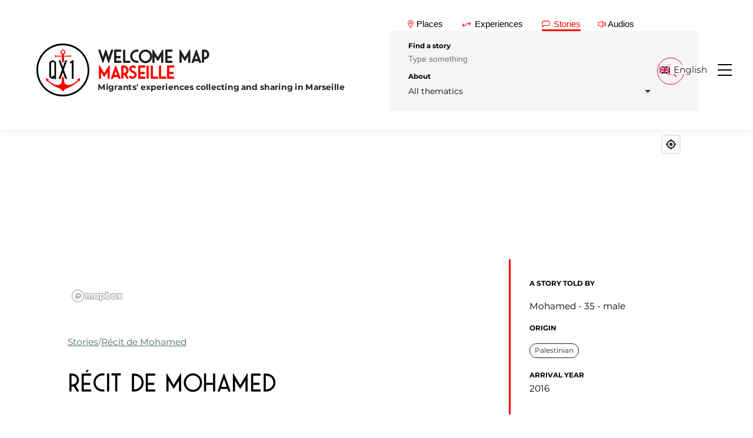

--- FILE ---
content_type: text/html; charset=UTF-8
request_url: https://qx1.org/it/storia/mohamed-le-sentiment-detre-exile-etait-moins-prononce-a-damas-et-marseille-est-une-ville-pleine-des-belles-decouvertes/
body_size: 25340
content:
<!DOCTYPE html>
<html lang="it-IT">
<head>
  <meta charset="utf-8">
  <meta name="viewport" content="width=device-width, initial-scale=1">
  <title>Récit de Mohamed - QX1 Welcome Map - Marsiglia</title>
  <link rel="stylesheet" href="https://qx1.org/wp-content/themes/qx1-2021/style.css">
  <meta name='robots' content='index, follow, max-image-preview:large, max-snippet:-1, max-video-preview:-1' />

	<!-- This site is optimized with the Yoast SEO plugin v26.7 - https://yoast.com/wordpress/plugins/seo/ -->
	<link rel="canonical" href="https://qx1.org/it/recit/mohamed-le-sentiment-detre-exile-etait-moins-prononce-a-damas-et-marseille-est-une-ville-pleine-des-belles-decouvertes/" />
	<meta property="og:locale" content="it_IT" />
	<meta property="og:type" content="article" />
	<meta property="og:title" content="Récit de Mohamed - QX1 Welcome Map - Marsiglia" />
	<meta property="og:description" content="Récit de Mohamed, palestinien arrivé à Marseille en 2016: &quot;Le sentiment d&#039;être exilé était moins prononcé à Damas... et Marseille est une ville pleine d" />
	<meta property="og:url" content="https://qx1.org/it/recit/mohamed-le-sentiment-detre-exile-etait-moins-prononce-a-damas-et-marseille-est-une-ville-pleine-des-belles-decouvertes/" />
	<meta property="og:site_name" content="QX1 Welcome Map - Marsiglia" />
	<meta property="article:publisher" content="https://www.facebook.com/qx1.marseille/" />
	<meta property="article:modified_time" content="2022-11-16T11:41:57+00:00" />
	<meta property="og:image" content="https://qx1.org/wp-content/uploads/2024/06/cropped-QX1-Logo-Rond-Thumbnail.png" />
	<meta property="og:image:width" content="512" />
	<meta property="og:image:height" content="512" />
	<meta property="og:image:type" content="image/png" />
	<meta name="twitter:card" content="summary_large_image" />
	<meta name="twitter:label1" content="Tempo di lettura stimato" />
	<meta name="twitter:data1" content="16 minuti" />
	<script type="application/ld+json" class="yoast-schema-graph">{"@context":"https://schema.org","@graph":[{"@type":"WebPage","@id":"https://qx1.org/it/recit/mohamed-le-sentiment-detre-exile-etait-moins-prononce-a-damas-et-marseille-est-une-ville-pleine-des-belles-decouvertes/","url":"https://qx1.org/it/recit/mohamed-le-sentiment-detre-exile-etait-moins-prononce-a-damas-et-marseille-est-une-ville-pleine-des-belles-decouvertes/","name":"Récit de Mohamed - QX1 Welcome Map - Marsiglia","isPartOf":{"@id":"https://qx1.org/it/#website"},"datePublished":"2021-07-10T09:09:58+00:00","dateModified":"2022-11-16T11:41:57+00:00","breadcrumb":{"@id":"https://qx1.org/it/recit/mohamed-le-sentiment-detre-exile-etait-moins-prononce-a-damas-et-marseille-est-une-ville-pleine-des-belles-decouvertes/#breadcrumb"},"inLanguage":"it-IT","potentialAction":[{"@type":"ReadAction","target":["https://qx1.org/it/recit/mohamed-le-sentiment-detre-exile-etait-moins-prononce-a-damas-et-marseille-est-une-ville-pleine-des-belles-decouvertes/"]}]},{"@type":"BreadcrumbList","@id":"https://qx1.org/it/recit/mohamed-le-sentiment-detre-exile-etait-moins-prononce-a-damas-et-marseille-est-une-ville-pleine-des-belles-decouvertes/#breadcrumb","itemListElement":[{"@type":"ListItem","position":1,"name":"Storie","item":"https://qx1.org/it/storia/"},{"@type":"ListItem","position":2,"name":"Récit de Mohamed"}]},{"@type":"WebSite","@id":"https://qx1.org/it/#website","url":"https://qx1.org/it/","name":"QX1 Welcome Map - Marsiglia","description":"Raccolta e condivisione di esperienze migranti a Marsiglia","publisher":{"@id":"https://qx1.org/it/#organization"},"alternateName":"QX1 Marseille","potentialAction":[{"@type":"SearchAction","target":{"@type":"EntryPoint","urlTemplate":"https://qx1.org/it/?s={search_term_string}"},"query-input":{"@type":"PropertyValueSpecification","valueRequired":true,"valueName":"search_term_string"}}],"inLanguage":"it-IT"},{"@type":"Organization","@id":"https://qx1.org/it/#organization","name":"Association QX1 - Marseille","url":"https://qx1.org/it/","logo":{"@type":"ImageObject","inLanguage":"it-IT","@id":"https://qx1.org/it/#/schema/logo/image/","url":"https://qx1.org/wp-content/uploads/2024/06/cropped-QX1-Logo-Rond-Thumbnail.png","contentUrl":"https://qx1.org/wp-content/uploads/2024/06/cropped-QX1-Logo-Rond-Thumbnail.png","width":512,"height":512,"caption":"Association QX1 - Marseille"},"image":{"@id":"https://qx1.org/it/#/schema/logo/image/"},"sameAs":["https://www.facebook.com/qx1.marseille/"]}]}</script>
	<!-- / Yoast SEO plugin. -->


<link rel='dns-prefetch' href='//api.mapbox.com' />
<link rel='dns-prefetch' href='//cdn.jsdelivr.net' />
<link rel="alternate" title="oEmbed (JSON)" type="application/json+oembed" href="https://qx1.org/it/wp-json/oembed/1.0/embed?url=https%3A%2F%2Fqx1.org%2Fit%2Frecit%2Fmohamed-le-sentiment-detre-exile-etait-moins-prononce-a-damas-et-marseille-est-une-ville-pleine-des-belles-decouvertes%2F" />
<link rel="alternate" title="oEmbed (XML)" type="text/xml+oembed" href="https://qx1.org/it/wp-json/oembed/1.0/embed?url=https%3A%2F%2Fqx1.org%2Fit%2Frecit%2Fmohamed-le-sentiment-detre-exile-etait-moins-prononce-a-damas-et-marseille-est-une-ville-pleine-des-belles-decouvertes%2F&#038;format=xml" />
		<!-- This site uses the Google Analytics by MonsterInsights plugin v9.11.1 - Using Analytics tracking - https://www.monsterinsights.com/ -->
							<script src="//www.googletagmanager.com/gtag/js?id=G-L3QV4ST82V"  data-cfasync="false" data-wpfc-render="false" type="text/javascript" async></script>
			<script data-cfasync="false" data-wpfc-render="false" type="text/javascript">
				var mi_version = '9.11.1';
				var mi_track_user = true;
				var mi_no_track_reason = '';
								var MonsterInsightsDefaultLocations = {"page_location":"https:\/\/qx1.org\/it\/storia\/mohamed-le-sentiment-detre-exile-etait-moins-prononce-a-damas-et-marseille-est-une-ville-pleine-des-belles-decouvertes\/"};
								if ( typeof MonsterInsightsPrivacyGuardFilter === 'function' ) {
					var MonsterInsightsLocations = (typeof MonsterInsightsExcludeQuery === 'object') ? MonsterInsightsPrivacyGuardFilter( MonsterInsightsExcludeQuery ) : MonsterInsightsPrivacyGuardFilter( MonsterInsightsDefaultLocations );
				} else {
					var MonsterInsightsLocations = (typeof MonsterInsightsExcludeQuery === 'object') ? MonsterInsightsExcludeQuery : MonsterInsightsDefaultLocations;
				}

								var disableStrs = [
										'ga-disable-G-L3QV4ST82V',
									];

				/* Function to detect opted out users */
				function __gtagTrackerIsOptedOut() {
					for (var index = 0; index < disableStrs.length; index++) {
						if (document.cookie.indexOf(disableStrs[index] + '=true') > -1) {
							return true;
						}
					}

					return false;
				}

				/* Disable tracking if the opt-out cookie exists. */
				if (__gtagTrackerIsOptedOut()) {
					for (var index = 0; index < disableStrs.length; index++) {
						window[disableStrs[index]] = true;
					}
				}

				/* Opt-out function */
				function __gtagTrackerOptout() {
					for (var index = 0; index < disableStrs.length; index++) {
						document.cookie = disableStrs[index] + '=true; expires=Thu, 31 Dec 2099 23:59:59 UTC; path=/';
						window[disableStrs[index]] = true;
					}
				}

				if ('undefined' === typeof gaOptout) {
					function gaOptout() {
						__gtagTrackerOptout();
					}
				}
								window.dataLayer = window.dataLayer || [];

				window.MonsterInsightsDualTracker = {
					helpers: {},
					trackers: {},
				};
				if (mi_track_user) {
					function __gtagDataLayer() {
						dataLayer.push(arguments);
					}

					function __gtagTracker(type, name, parameters) {
						if (!parameters) {
							parameters = {};
						}

						if (parameters.send_to) {
							__gtagDataLayer.apply(null, arguments);
							return;
						}

						if (type === 'event') {
														parameters.send_to = monsterinsights_frontend.v4_id;
							var hookName = name;
							if (typeof parameters['event_category'] !== 'undefined') {
								hookName = parameters['event_category'] + ':' + name;
							}

							if (typeof MonsterInsightsDualTracker.trackers[hookName] !== 'undefined') {
								MonsterInsightsDualTracker.trackers[hookName](parameters);
							} else {
								__gtagDataLayer('event', name, parameters);
							}
							
						} else {
							__gtagDataLayer.apply(null, arguments);
						}
					}

					__gtagTracker('js', new Date());
					__gtagTracker('set', {
						'developer_id.dZGIzZG': true,
											});
					if ( MonsterInsightsLocations.page_location ) {
						__gtagTracker('set', MonsterInsightsLocations);
					}
										__gtagTracker('config', 'G-L3QV4ST82V', {"forceSSL":"true","link_attribution":"true"} );
										window.gtag = __gtagTracker;										(function () {
						/* https://developers.google.com/analytics/devguides/collection/analyticsjs/ */
						/* ga and __gaTracker compatibility shim. */
						var noopfn = function () {
							return null;
						};
						var newtracker = function () {
							return new Tracker();
						};
						var Tracker = function () {
							return null;
						};
						var p = Tracker.prototype;
						p.get = noopfn;
						p.set = noopfn;
						p.send = function () {
							var args = Array.prototype.slice.call(arguments);
							args.unshift('send');
							__gaTracker.apply(null, args);
						};
						var __gaTracker = function () {
							var len = arguments.length;
							if (len === 0) {
								return;
							}
							var f = arguments[len - 1];
							if (typeof f !== 'object' || f === null || typeof f.hitCallback !== 'function') {
								if ('send' === arguments[0]) {
									var hitConverted, hitObject = false, action;
									if ('event' === arguments[1]) {
										if ('undefined' !== typeof arguments[3]) {
											hitObject = {
												'eventAction': arguments[3],
												'eventCategory': arguments[2],
												'eventLabel': arguments[4],
												'value': arguments[5] ? arguments[5] : 1,
											}
										}
									}
									if ('pageview' === arguments[1]) {
										if ('undefined' !== typeof arguments[2]) {
											hitObject = {
												'eventAction': 'page_view',
												'page_path': arguments[2],
											}
										}
									}
									if (typeof arguments[2] === 'object') {
										hitObject = arguments[2];
									}
									if (typeof arguments[5] === 'object') {
										Object.assign(hitObject, arguments[5]);
									}
									if ('undefined' !== typeof arguments[1].hitType) {
										hitObject = arguments[1];
										if ('pageview' === hitObject.hitType) {
											hitObject.eventAction = 'page_view';
										}
									}
									if (hitObject) {
										action = 'timing' === arguments[1].hitType ? 'timing_complete' : hitObject.eventAction;
										hitConverted = mapArgs(hitObject);
										__gtagTracker('event', action, hitConverted);
									}
								}
								return;
							}

							function mapArgs(args) {
								var arg, hit = {};
								var gaMap = {
									'eventCategory': 'event_category',
									'eventAction': 'event_action',
									'eventLabel': 'event_label',
									'eventValue': 'event_value',
									'nonInteraction': 'non_interaction',
									'timingCategory': 'event_category',
									'timingVar': 'name',
									'timingValue': 'value',
									'timingLabel': 'event_label',
									'page': 'page_path',
									'location': 'page_location',
									'title': 'page_title',
									'referrer' : 'page_referrer',
								};
								for (arg in args) {
																		if (!(!args.hasOwnProperty(arg) || !gaMap.hasOwnProperty(arg))) {
										hit[gaMap[arg]] = args[arg];
									} else {
										hit[arg] = args[arg];
									}
								}
								return hit;
							}

							try {
								f.hitCallback();
							} catch (ex) {
							}
						};
						__gaTracker.create = newtracker;
						__gaTracker.getByName = newtracker;
						__gaTracker.getAll = function () {
							return [];
						};
						__gaTracker.remove = noopfn;
						__gaTracker.loaded = true;
						window['__gaTracker'] = __gaTracker;
					})();
									} else {
										console.log("");
					(function () {
						function __gtagTracker() {
							return null;
						}

						window['__gtagTracker'] = __gtagTracker;
						window['gtag'] = __gtagTracker;
					})();
									}
			</script>
							<!-- / Google Analytics by MonsterInsights -->
		<style id='wp-img-auto-sizes-contain-inline-css' type='text/css'>
img:is([sizes=auto i],[sizes^="auto," i]){contain-intrinsic-size:3000px 1500px}
/*# sourceURL=wp-img-auto-sizes-contain-inline-css */
</style>
<style id='wp-emoji-styles-inline-css' type='text/css'>

	img.wp-smiley, img.emoji {
		display: inline !important;
		border: none !important;
		box-shadow: none !important;
		height: 1em !important;
		width: 1em !important;
		margin: 0 0.07em !important;
		vertical-align: -0.1em !important;
		background: none !important;
		padding: 0 !important;
	}
/*# sourceURL=wp-emoji-styles-inline-css */
</style>
<style id='classic-theme-styles-inline-css' type='text/css'>
/*! This file is auto-generated */
.wp-block-button__link{color:#fff;background-color:#32373c;border-radius:9999px;box-shadow:none;text-decoration:none;padding:calc(.667em + 2px) calc(1.333em + 2px);font-size:1.125em}.wp-block-file__button{background:#32373c;color:#fff;text-decoration:none}
/*# sourceURL=/wp-includes/css/classic-themes.min.css */
</style>
<link rel='stylesheet' id='wp-components-css' href='https://qx1.org/wp-includes/css/dist/components/style.min.css?ver=6.9' type='text/css' media='all' />
<link rel='stylesheet' id='wp-preferences-css' href='https://qx1.org/wp-includes/css/dist/preferences/style.min.css?ver=6.9' type='text/css' media='all' />
<link rel='stylesheet' id='wp-block-editor-css' href='https://qx1.org/wp-includes/css/dist/block-editor/style.min.css?ver=6.9' type='text/css' media='all' />
<link rel='stylesheet' id='popup-maker-block-library-style-css' href='https://qx1.org/wp-content/plugins/popup-maker/dist/packages/block-library-style.css?ver=dbea705cfafe089d65f1' type='text/css' media='all' />
<link rel='stylesheet' id='wpml-legacy-dropdown-click-0-css' href='https://qx1.org/wp-content/plugins/sitepress-multilingual-cms/templates/language-switchers/legacy-dropdown-click/style.min.css?ver=1' type='text/css' media='all' />
<link rel='stylesheet' id='reset-css' href='https://qx1.org/wp-content/themes/qx1-2021/css/reset.css?ver=1.0.0' type='text/css' media='all' />
<link rel='stylesheet' id='font-css' href='https://qx1.org/wp-content/themes/qx1-2021/css/basics/font.css?ver=1.0.0' type='text/css' media='all' />
<link rel='stylesheet' id='variables-css' href='https://qx1.org/wp-content/themes/qx1-2021/css/basics/variables.css?ver=1.0.0' type='text/css' media='all' />
<link rel='stylesheet' id='utilities-css' href='https://qx1.org/wp-content/themes/qx1-2021/css/basics/utilities.css?ver=1.0.0' type='text/css' media='all' />
<link rel='stylesheet' id='base-css' href='https://qx1.org/wp-content/themes/qx1-2021/style.css?ver=1.0.0' type='text/css' media='all' />
<link rel='stylesheet' id='nav-css' href='https://qx1.org/wp-content/themes/qx1-2021/css/components/nav.css?ver=1.0.0' type='text/css' media='all' />
<link rel='stylesheet' id='btn-css' href='https://qx1.org/wp-content/themes/qx1-2021/css/components/btn.css?ver=1.0.0' type='text/css' media='all' />
<link rel='stylesheet' id='breadcrumb-css' href='https://qx1.org/wp-content/themes/qx1-2021/css/components/breadcrumb.css?ver=1.0.0' type='text/css' media='all' />
<link rel='stylesheet' id='form-css' href='https://qx1.org/wp-content/themes/qx1-2021/css/components/form.css?ver=1.0.0' type='text/css' media='all' />
<link rel='stylesheet' id='tab-css' href='https://qx1.org/wp-content/themes/qx1-2021/css/components/tab-search.css?ver=1.0.0' type='text/css' media='all' />
<link rel='stylesheet' id='slider-css' href='https://qx1.org/wp-content/themes/qx1-2021/css/components/slider.css?ver=1.0.0' type='text/css' media='all' />
<link rel='stylesheet' id='footer-css' href='https://qx1.org/wp-content/themes/qx1-2021/css/components/footer.css?ver=1.0.0' type='text/css' media='all' />
<link rel='stylesheet' id='choices-css' href='https://cdn.jsdelivr.net/npm/choices.js/public/assets/styles/choices.min.css?ver=1.0.0' type='text/css' media='all' />
<link rel='stylesheet' id='modal-css' href='https://qx1.org/wp-content/themes/qx1-2021/css/modals/modals.css?ver=1.0.0' type='text/css' media='all' />
<link rel='stylesheet' id='pagination-css' href='https://qx1.org/wp-content/themes/qx1-2021/css/components/pagination.css?ver=1.0.0' type='text/css' media='all' />
<link rel='stylesheet' id='thematics-btn-css' href='https://qx1.org/wp-content/themes/qx1-2021/css/components/thematics-btn.css?ver=1.0.0' type='text/css' media='all' />
<link rel='stylesheet' id='nav-thematics-css' href='https://qx1.org/wp-content/themes/qx1-2021/css/components/nav-thematics.css?ver=1.0.0' type='text/css' media='all' />
<link rel='stylesheet' id='mapbox-style-css' href='https://api.mapbox.com/mapbox-gl-js/v2.6.1/mapbox-gl.css?ver=1.0.0' type='text/css' media='all' />
<link rel='stylesheet' id='map-style-css' href='https://qx1.org/wp-content/themes/qx1-2021/css/components/map.css?ver=1.0.0' type='text/css' media='all' />
<link rel='stylesheet' id='article-style-css' href='https://qx1.org/wp-content/themes/qx1-2021/css/pages/article.css?ver=1.0.0' type='text/css' media='all' />
<link rel='stylesheet' id='cards-css' href='https://qx1.org/wp-content/themes/qx1-2021/css/components/cards.css?ver=1.0.0' type='text/css' media='all' />
<script type="text/javascript" defer src="https://qx1.org/wp-content/plugins/google-analytics-for-wordpress/assets/js/frontend-gtag.min.js?ver=9.11.1" id="monsterinsights-frontend-script-js" async="async" data-wp-strategy="async"></script>
<script data-cfasync="false" data-wpfc-render="false" type="text/javascript" id='monsterinsights-frontend-script-js-extra'>/* <![CDATA[ */
var monsterinsights_frontend = {"js_events_tracking":"true","download_extensions":"doc,pdf,ppt,zip,xls,docx,pptx,xlsx","inbound_paths":"[{\"path\":\"\\\/go\\\/\",\"label\":\"affiliate\"},{\"path\":\"\\\/recommend\\\/\",\"label\":\"affiliate\"}]","home_url":"https:\/\/qx1.org\/it\/","hash_tracking":"false","v4_id":"G-L3QV4ST82V"};/* ]]> */
</script>
<script type="text/javascript" defer src="https://qx1.org/wp-content/plugins/sitepress-multilingual-cms/templates/language-switchers/legacy-dropdown-click/script.min.js?ver=1" id="wpml-legacy-dropdown-click-0-js"></script>
<script type="text/javascript" defer src="https://api.mapbox.com/mapbox-gl-js/v2.6.1/mapbox-gl.js?ver=1.0.0" id="map-box-js" async="async" data-wp-strategy="async"></script>
<script type="text/javascript" id="wpml-browser-redirect-js-extra">
/* <![CDATA[ */
var wpml_browser_redirect_params = {"pageLanguage":"it","languageUrls":{"fr_fr":"https://qx1.org/recit/mohamed-le-sentiment-detre-exile-etait-moins-prononce-a-damas-et-marseille-est-une-ville-pleine-des-belles-decouvertes/","fr":"https://qx1.org/recit/mohamed-le-sentiment-detre-exile-etait-moins-prononce-a-damas-et-marseille-est-une-ville-pleine-des-belles-decouvertes/","en_us":"https://qx1.org/en/story/mohamed-le-sentiment-detre-exile-etait-moins-prononce-a-damas-et-marseille-est-une-ville-pleine-des-belles-decouvertes/","en":"https://qx1.org/en/story/mohamed-le-sentiment-detre-exile-etait-moins-prononce-a-damas-et-marseille-est-une-ville-pleine-des-belles-decouvertes/","us":"https://qx1.org/en/story/mohamed-le-sentiment-detre-exile-etait-moins-prononce-a-damas-et-marseille-est-une-ville-pleine-des-belles-decouvertes/","it_it":"https://qx1.org/it/storia/mohamed-le-sentiment-detre-exile-etait-moins-prononce-a-damas-et-marseille-est-une-ville-pleine-des-belles-decouvertes/","it":"https://qx1.org/it/storia/mohamed-le-sentiment-detre-exile-etait-moins-prononce-a-damas-et-marseille-est-une-ville-pleine-des-belles-decouvertes/","ar":"https://qx1.org/ar/\u0642\u0635\u0629/mohamed-le-sentiment-detre-exile-etait-moins-prononce-a-damas-et-marseille-est-une-ville-pleine-des-belles-decouvertes/"},"cookie":{"name":"_icl_visitor_lang_js","domain":"qx1.org","path":"/","expiration":2400}};
//# sourceURL=wpml-browser-redirect-js-extra
/* ]]> */
</script>
<script type="text/javascript" defer src="https://qx1.org/wp-content/plugins/sitepress-multilingual-cms/dist/js/browser-redirect/app.js?ver=486900" id="wpml-browser-redirect-js"></script>
<link rel="https://api.w.org/" href="https://qx1.org/it/wp-json/" /><link rel="alternate" title="JSON" type="application/json" href="https://qx1.org/it/wp-json/wp/v2/story/2576" /><link rel="EditURI" type="application/rsd+xml" title="RSD" href="https://qx1.org/xmlrpc.php?rsd" />
<meta name="generator" content="WordPress 6.9" />
<link rel='shortlink' href='https://qx1.org/it/?p=2576' />
<meta name="generator" content="performance-lab 4.0.1; plugins: ">
<meta name="generator" content="WPML ver:4.8.6 stt:5,1,4,27;" />
<link rel="icon" href="https://qx1.org/wp-content/uploads/2024/06/cropped-QX1-Logo-Rond-Thumbnail-32x32.png" sizes="32x32" />
<link rel="icon" href="https://qx1.org/wp-content/uploads/2024/06/cropped-QX1-Logo-Rond-Thumbnail-192x192.png" sizes="192x192" />
<link rel="apple-touch-icon" href="https://qx1.org/wp-content/uploads/2024/06/cropped-QX1-Logo-Rond-Thumbnail-180x180.png" />
<meta name="msapplication-TileImage" content="https://qx1.org/wp-content/uploads/2024/06/cropped-QX1-Logo-Rond-Thumbnail-270x270.png" />
<style id='global-styles-inline-css' type='text/css'>
:root{--wp--preset--aspect-ratio--square: 1;--wp--preset--aspect-ratio--4-3: 4/3;--wp--preset--aspect-ratio--3-4: 3/4;--wp--preset--aspect-ratio--3-2: 3/2;--wp--preset--aspect-ratio--2-3: 2/3;--wp--preset--aspect-ratio--16-9: 16/9;--wp--preset--aspect-ratio--9-16: 9/16;--wp--preset--color--black: #000000;--wp--preset--color--cyan-bluish-gray: #abb8c3;--wp--preset--color--white: #ffffff;--wp--preset--color--pale-pink: #f78da7;--wp--preset--color--vivid-red: #cf2e2e;--wp--preset--color--luminous-vivid-orange: #ff6900;--wp--preset--color--luminous-vivid-amber: #fcb900;--wp--preset--color--light-green-cyan: #7bdcb5;--wp--preset--color--vivid-green-cyan: #00d084;--wp--preset--color--pale-cyan-blue: #8ed1fc;--wp--preset--color--vivid-cyan-blue: #0693e3;--wp--preset--color--vivid-purple: #9b51e0;--wp--preset--gradient--vivid-cyan-blue-to-vivid-purple: linear-gradient(135deg,rgb(6,147,227) 0%,rgb(155,81,224) 100%);--wp--preset--gradient--light-green-cyan-to-vivid-green-cyan: linear-gradient(135deg,rgb(122,220,180) 0%,rgb(0,208,130) 100%);--wp--preset--gradient--luminous-vivid-amber-to-luminous-vivid-orange: linear-gradient(135deg,rgb(252,185,0) 0%,rgb(255,105,0) 100%);--wp--preset--gradient--luminous-vivid-orange-to-vivid-red: linear-gradient(135deg,rgb(255,105,0) 0%,rgb(207,46,46) 100%);--wp--preset--gradient--very-light-gray-to-cyan-bluish-gray: linear-gradient(135deg,rgb(238,238,238) 0%,rgb(169,184,195) 100%);--wp--preset--gradient--cool-to-warm-spectrum: linear-gradient(135deg,rgb(74,234,220) 0%,rgb(151,120,209) 20%,rgb(207,42,186) 40%,rgb(238,44,130) 60%,rgb(251,105,98) 80%,rgb(254,248,76) 100%);--wp--preset--gradient--blush-light-purple: linear-gradient(135deg,rgb(255,206,236) 0%,rgb(152,150,240) 100%);--wp--preset--gradient--blush-bordeaux: linear-gradient(135deg,rgb(254,205,165) 0%,rgb(254,45,45) 50%,rgb(107,0,62) 100%);--wp--preset--gradient--luminous-dusk: linear-gradient(135deg,rgb(255,203,112) 0%,rgb(199,81,192) 50%,rgb(65,88,208) 100%);--wp--preset--gradient--pale-ocean: linear-gradient(135deg,rgb(255,245,203) 0%,rgb(182,227,212) 50%,rgb(51,167,181) 100%);--wp--preset--gradient--electric-grass: linear-gradient(135deg,rgb(202,248,128) 0%,rgb(113,206,126) 100%);--wp--preset--gradient--midnight: linear-gradient(135deg,rgb(2,3,129) 0%,rgb(40,116,252) 100%);--wp--preset--font-size--small: 13px;--wp--preset--font-size--medium: 20px;--wp--preset--font-size--large: 36px;--wp--preset--font-size--x-large: 42px;--wp--preset--spacing--20: 0.44rem;--wp--preset--spacing--30: 0.67rem;--wp--preset--spacing--40: 1rem;--wp--preset--spacing--50: 1.5rem;--wp--preset--spacing--60: 2.25rem;--wp--preset--spacing--70: 3.38rem;--wp--preset--spacing--80: 5.06rem;--wp--preset--shadow--natural: 6px 6px 9px rgba(0, 0, 0, 0.2);--wp--preset--shadow--deep: 12px 12px 50px rgba(0, 0, 0, 0.4);--wp--preset--shadow--sharp: 6px 6px 0px rgba(0, 0, 0, 0.2);--wp--preset--shadow--outlined: 6px 6px 0px -3px rgb(255, 255, 255), 6px 6px rgb(0, 0, 0);--wp--preset--shadow--crisp: 6px 6px 0px rgb(0, 0, 0);}:where(.is-layout-flex){gap: 0.5em;}:where(.is-layout-grid){gap: 0.5em;}body .is-layout-flex{display: flex;}.is-layout-flex{flex-wrap: wrap;align-items: center;}.is-layout-flex > :is(*, div){margin: 0;}body .is-layout-grid{display: grid;}.is-layout-grid > :is(*, div){margin: 0;}:where(.wp-block-columns.is-layout-flex){gap: 2em;}:where(.wp-block-columns.is-layout-grid){gap: 2em;}:where(.wp-block-post-template.is-layout-flex){gap: 1.25em;}:where(.wp-block-post-template.is-layout-grid){gap: 1.25em;}.has-black-color{color: var(--wp--preset--color--black) !important;}.has-cyan-bluish-gray-color{color: var(--wp--preset--color--cyan-bluish-gray) !important;}.has-white-color{color: var(--wp--preset--color--white) !important;}.has-pale-pink-color{color: var(--wp--preset--color--pale-pink) !important;}.has-vivid-red-color{color: var(--wp--preset--color--vivid-red) !important;}.has-luminous-vivid-orange-color{color: var(--wp--preset--color--luminous-vivid-orange) !important;}.has-luminous-vivid-amber-color{color: var(--wp--preset--color--luminous-vivid-amber) !important;}.has-light-green-cyan-color{color: var(--wp--preset--color--light-green-cyan) !important;}.has-vivid-green-cyan-color{color: var(--wp--preset--color--vivid-green-cyan) !important;}.has-pale-cyan-blue-color{color: var(--wp--preset--color--pale-cyan-blue) !important;}.has-vivid-cyan-blue-color{color: var(--wp--preset--color--vivid-cyan-blue) !important;}.has-vivid-purple-color{color: var(--wp--preset--color--vivid-purple) !important;}.has-black-background-color{background-color: var(--wp--preset--color--black) !important;}.has-cyan-bluish-gray-background-color{background-color: var(--wp--preset--color--cyan-bluish-gray) !important;}.has-white-background-color{background-color: var(--wp--preset--color--white) !important;}.has-pale-pink-background-color{background-color: var(--wp--preset--color--pale-pink) !important;}.has-vivid-red-background-color{background-color: var(--wp--preset--color--vivid-red) !important;}.has-luminous-vivid-orange-background-color{background-color: var(--wp--preset--color--luminous-vivid-orange) !important;}.has-luminous-vivid-amber-background-color{background-color: var(--wp--preset--color--luminous-vivid-amber) !important;}.has-light-green-cyan-background-color{background-color: var(--wp--preset--color--light-green-cyan) !important;}.has-vivid-green-cyan-background-color{background-color: var(--wp--preset--color--vivid-green-cyan) !important;}.has-pale-cyan-blue-background-color{background-color: var(--wp--preset--color--pale-cyan-blue) !important;}.has-vivid-cyan-blue-background-color{background-color: var(--wp--preset--color--vivid-cyan-blue) !important;}.has-vivid-purple-background-color{background-color: var(--wp--preset--color--vivid-purple) !important;}.has-black-border-color{border-color: var(--wp--preset--color--black) !important;}.has-cyan-bluish-gray-border-color{border-color: var(--wp--preset--color--cyan-bluish-gray) !important;}.has-white-border-color{border-color: var(--wp--preset--color--white) !important;}.has-pale-pink-border-color{border-color: var(--wp--preset--color--pale-pink) !important;}.has-vivid-red-border-color{border-color: var(--wp--preset--color--vivid-red) !important;}.has-luminous-vivid-orange-border-color{border-color: var(--wp--preset--color--luminous-vivid-orange) !important;}.has-luminous-vivid-amber-border-color{border-color: var(--wp--preset--color--luminous-vivid-amber) !important;}.has-light-green-cyan-border-color{border-color: var(--wp--preset--color--light-green-cyan) !important;}.has-vivid-green-cyan-border-color{border-color: var(--wp--preset--color--vivid-green-cyan) !important;}.has-pale-cyan-blue-border-color{border-color: var(--wp--preset--color--pale-cyan-blue) !important;}.has-vivid-cyan-blue-border-color{border-color: var(--wp--preset--color--vivid-cyan-blue) !important;}.has-vivid-purple-border-color{border-color: var(--wp--preset--color--vivid-purple) !important;}.has-vivid-cyan-blue-to-vivid-purple-gradient-background{background: var(--wp--preset--gradient--vivid-cyan-blue-to-vivid-purple) !important;}.has-light-green-cyan-to-vivid-green-cyan-gradient-background{background: var(--wp--preset--gradient--light-green-cyan-to-vivid-green-cyan) !important;}.has-luminous-vivid-amber-to-luminous-vivid-orange-gradient-background{background: var(--wp--preset--gradient--luminous-vivid-amber-to-luminous-vivid-orange) !important;}.has-luminous-vivid-orange-to-vivid-red-gradient-background{background: var(--wp--preset--gradient--luminous-vivid-orange-to-vivid-red) !important;}.has-very-light-gray-to-cyan-bluish-gray-gradient-background{background: var(--wp--preset--gradient--very-light-gray-to-cyan-bluish-gray) !important;}.has-cool-to-warm-spectrum-gradient-background{background: var(--wp--preset--gradient--cool-to-warm-spectrum) !important;}.has-blush-light-purple-gradient-background{background: var(--wp--preset--gradient--blush-light-purple) !important;}.has-blush-bordeaux-gradient-background{background: var(--wp--preset--gradient--blush-bordeaux) !important;}.has-luminous-dusk-gradient-background{background: var(--wp--preset--gradient--luminous-dusk) !important;}.has-pale-ocean-gradient-background{background: var(--wp--preset--gradient--pale-ocean) !important;}.has-electric-grass-gradient-background{background: var(--wp--preset--gradient--electric-grass) !important;}.has-midnight-gradient-background{background: var(--wp--preset--gradient--midnight) !important;}.has-small-font-size{font-size: var(--wp--preset--font-size--small) !important;}.has-medium-font-size{font-size: var(--wp--preset--font-size--medium) !important;}.has-large-font-size{font-size: var(--wp--preset--font-size--large) !important;}.has-x-large-font-size{font-size: var(--wp--preset--font-size--x-large) !important;}
/*# sourceURL=global-styles-inline-css */
</style>
<link rel='stylesheet' id='wpml-legacy-horizontal-list-0-css' href='https://qx1.org/wp-content/plugins/sitepress-multilingual-cms/templates/language-switchers/legacy-list-horizontal/style.min.css?ver=1' type='text/css' media='all' />
</head>



<body class="wp-singular story-template-default single single-story postid-2576 wp-custom-logo wp-theme-qx1-2021">

  <a class="skip-to-content-link" href="#main">Passa al contenuto principale</a>

  <div class="wrapper">
    <header id="js-nav-header" class="header transition">
            <h1 id="logo" class="logo transition">
  <a class="logo-wrapper" href="https://qx1.org/it/">
    <svg xmlns="http://www.w3.org/2000/svg" xmlns:xlink="http://www.w3.org/1999/xlink" version="1.1" id="qx1-logo" x="0px" y="0px" viewBox="0 0 99 99" style="enable-background:new 0 0 99 99;" xml:space="preserve">
<polygon id="_x31_" points="69.4,66.1 66.2,66.1 66.2,35.7 64.2,37.5 62.1,35.7 66.4,31.7 69.4,31.7 "></polygon>
<path id="Q" d="M35.8,63.7c0.7-1,1-2.1,1-3.3v-23c0-1.5-0.7-3-1.9-4c-2.6-2.3-6.4-2.3-9,0c-1.2,1-1.9,2.5-1.9,4v22.9  c0,1.5,0.7,3,1.9,4c1.2,1.1,2.8,1.7,4.5,1.7c1.1,0,2.2-0.2,3.2-0.5l1.9,1.7l2.1-1.9L35.8,63.7z M33.7,60.4c-0.1,0.4-0.2,0.7-0.5,1  l-1.8-1.7l-2.1,1.9l1.7,1.5h-0.4c-0.8,0.1-1.7-0.2-2.3-0.8c-0.6-0.5-0.9-1.2-0.9-2V37.4c0-0.8,0.3-1.5,0.9-2c1.3-1.1,3.2-1.1,4.5,0  c0.6,0.5,0.9,1.2,0.9,2L33.7,60.4z"></path>
<polygon id="X" points="57.4,31.7 53.9,31.7 49.5,44 45,31.7 41.5,31.7 47.8,48.9 41.5,66.1 45,66.1 49.5,53.8 53.9,66.1 57.4,66.1  51.2,48.9 "></polygon>
<g id="ancora">
	<path d="M82,64.2l-6.6,3.5l2.2,0.8l1.5,1.2l0,0l-1.5-1.2c-9.3,8.6-19.5,12-24.3,6.4c-1.4-1.7-1.6-4-1.6-7.8V66l-2.2-5.5l-2,5.2v1.4   c0,3.8-0.1,6.1-1.5,7.8c-4.8,5.7-15,2.2-24.3-6.4l2.2-0.8l-6.6-3.5l1.6,7.5l1.3-1.9c1.2,0.9,2.6,2.4,3.7,3.3   c2.3,1.8,4.9,3.4,7.4,5.2c3.7,2.7,8.4,4.1,13.5,6.6c1.6,0.8,3.7,3.8,4.9,4.9c1.2-1.1,3.3-4.1,4.9-4.9c5.1-2.5,9.8-3.9,13.5-6.6   c2.5-1.9,5.1-3.4,7.4-5.2c1.1-0.9,2.3-2.2,3.7-3.3l1.2,1.8L82,64.2z"></path>
	<path d="M35.7,25.1c0.5,0,1-0.3,1.3-0.7h10.7v8.1l1.9,5l2.2-5.8v-7.3H62c0.3,0.4,0.8,0.7,1.3,0.7c0.9,0,1.5-0.7,1.5-1.5   c0-0.9-0.7-1.5-1.5-1.5c-0.5,0-1,0.3-1.3,0.6H51.6v-2.4c1.5-0.7,2.6-2.3,2.6-4.1c0-2.5-2.1-4.6-4.6-4.6S45,13.7,45,16.2   c0,1.8,1.1,3.4,2.6,4.1v2.4H36.9c-0.3-0.4-0.7-0.6-1.2-0.6c-0.9,0-1.6,0.7-1.6,1.5C34.1,24.4,34.8,25.1,35.7,25.1z M46.8,16.1   c0-1.5,1.3-2.8,2.8-2.8s2.8,1.2,2.8,2.8c0,1.5-1.3,2.8-2.8,2.8S46.8,17.7,46.8,16.1z"></path>
</g>
<path d="M49.5,99C22.2,99,0,76.8,0,49.5S22.2,0,49.5,0S99,22.2,99,49.5S76.8,99,49.5,99z M49.5,3.2C23.9,3.2,3.2,23.9,3.2,49.5  s20.7,46.3,46.3,46.3s46.3-20.7,46.3-46.3l0,0C95.8,23.9,75.1,3.2,49.5,3.2L49.5,3.2z"></path>
</svg>
    <div class="lettering">
      <span class="welcome">Welcome Map</span>
      <span class="hub">Marsiglia</span>
      <span class="claim">Raccolta e condivisione di esperienze migranti a Marsiglia</span>
    </div>
  </a>
</h1>


<section id="js-tab-search-wrapper" class="tab-search-wrapper transition">

  <div class="tab-search-menu" role="tablist" aria-label="Cosa cerchi?">

    <button id="tab-places" class="tab-search-menu-item btn-places" data-tab="panel-places" type="button" tabindex="-1" role="tab" aria-selected="false" aria-controls="panel-places">
      <svg xmlns="http://www.w3.org/2000/svg" viewBox="0 0 16 16">
  <path d="M8,1A4.76,4.76,0,0,0,3.17,5.67,4.62,4.62,0,0,0,3.82,8L8,15l4.18-7a4.62,4.62,0,0,0,.65-2.35A4.76,4.76,0,0,0,8,1Zm3.32,6.5L8,13,4.68,7.5a3.55,3.55,0,0,1-.51-1.83A3.76,3.76,0,0,1,8,2a3.76,3.76,0,0,1,3.83,3.67A3.55,3.55,0,0,1,11.32,7.5Z"></path>
  <path d="M8,3.51a2.25,2.25,0,1,0,2.25,2.25A2.25,2.25,0,0,0,8,3.51ZM8,7A1.25,1.25,0,1,1,9.25,5.76,1.25,1.25,0,0,1,8,7Z"></path>
</svg>
      Luoghi    </button>
    <button id="tab-experiences" class="tab-search-menu-item btn-experiences" data-tab="panel-experiences" type="button" tabindex="-1" role="tab" aria-selected="false" aria-controls="panel-experiences">
      <svg xmlns="http://www.w3.org/2000/svg" viewBox="0 0 16 16">
  <title>experiences-16x16</title>
  <path d="M15.27,7.58a.58.58,0,0,0,0-.45.8.8,0,0,0-.13-.19L12.62,4.42a.59.59,0,0,0-.83,0,.59.59,0,0,0,0,.82l1.53,1.53H8A.59.59,0,0,0,8,7.94h5.32L11.79,9.47a.59.59,0,0,0,0,.82.58.58,0,0,0,.42.17.56.56,0,0,0,.41-.17l2.52-2.52A.8.8,0,0,0,15.27,7.58Z"></path>
  <path d="M8,9.3H2.68L4.21,7.77a.59.59,0,0,0-.83-.83L.86,9.47a.64.64,0,0,0-.13.19.56.56,0,0,0,0,.44.64.64,0,0,0,.13.19l2.52,2.52a.56.56,0,0,0,.41.17.58.58,0,0,0,.42-.17.59.59,0,0,0,0-.82L2.68,10.46H8A.58.58,0,0,0,8,9.3Z"></path>
</svg>
      Esperienze    </button>
    <button id="tab-stories" class="tab-search-menu-item active btn-stories" data-tab="panel-stories" type="button" tabindex="0" role="tab" aria-selected="true" aria-controls="panel-stories">
      <svg xmlns="http://www.w3.org/2000/svg" viewBox="0 0 16 16">
  <title>icon-stories</title>
  <path d="M1.5,13.65V4.54A2.19,2.19,0,0,1,3.7,2.35h8.6a2.19,2.19,0,0,1,2.2,2.19V8.82A2.19,2.19,0,0,1,12.3,11H5.46ZM3.7,3.43A1.12,1.12,0,0,0,2.58,4.54v7.09l2.55-1.7H12.3a1.12,1.12,0,0,0,1.12-1.11V4.54A1.12,1.12,0,0,0,12.3,3.43Z"></path>
</svg>
      Storie    </button>
    <button id="tab-audios" class="tab-search-menu-item btn-audios" data-tab="panel-audios" type="button" tabindex="-1" role="tab" aria-selected="false" aria-controls="panel-audios">
        <svg xmlns="http://www.w3.org/2000/svg" viewBox="0 0 16 16">
  <g>
    <path d="M9.46,2.66a1,1,0,0,0-1.06,0L5.19,4.59H2.84A1.34,1.34,0,0,0,1.5,5.93v4.15a1.34,1.34,0,0,0,1.34,1.34H5.19L8.4,13.34a1,1,0,0,0,1.06,0,1,1,0,0,0,.54-.92V3.58A1,1,0,0,0,9.46,2.66ZM9,12.44l-.09.05L5.47,10.42H2.84a.34.34,0,0,1-.34-.34V5.93a.34.34,0,0,1,.34-.34H5.47L8.91,3.53,8.65,3.1,9,3.58Z"></path>
    <path d="M11.81,4.6,11,5.22a4.52,4.52,0,0,1,0,5.57l.78.62a5.5,5.5,0,0,0,0-6.81Z"></path>
    <path d="M13.55,3.77l-.79.61a5.92,5.92,0,0,1,0,7.25l.79.61a6.91,6.91,0,0,0,0-8.47Z"></path>
  </g>
</svg>
        Audio    </button>

  </div>

  
<form class="tab-search" method="post" action="https://qx1.org/it/">
    <input type="hidden" id="search-nonce" name="search-nonce" value="00ec579a2d" /><input type="hidden" name="_wp_http_referer" value="/it/storia/mohamed-le-sentiment-detre-exile-etait-moins-prononce-a-damas-et-marseille-est-une-ville-pleine-des-belles-decouvertes/" />  <!-- Tab Panel Places -->
  <fieldset id="panel-places" class="tab-search-panel" role="tabpanel" tabindex="-1" aria-labelledby="tab-places" hidden>

    <div class="input-wrapper">
      <label class="input-label">Cerca un Luogo</label>
      <input class="input-text" name="place-s" placeholder="Inserisci testo..." type="text" value="" />
    </div>

    <div class="input-wrapper">
      <label class="input-label">Categoria</label>
      <select class="tab-search-select js-choice" name="place-thematic">
        <option value="" selected>Tutte le categorie</option>
                  <option data-custom-properties="basics-parent|basics-icon" value="basics">Prima necessità</option>
                  <option data-custom-properties="basics-child|clothes-icon" value="clothes">Vestiti</option>
                  <option data-custom-properties="basics-child|food-icon" value="food">Alimenti</option>
                  <option data-custom-properties="basics-child|food-parcels-icon" value="food-parcels">Pacchi alimentari</option>
                  <option data-custom-properties="basics-child|household-icon" value="household">Prodotti per la casa</option>
                  <option data-custom-properties="daily-life-parent|daily-life-icon" value="daily-life">Vita quotidiana</option>
                  <option data-custom-properties="daily-life-child|cashback-icon" value="cashback">Cashback</option>
                  <option data-custom-properties="daily-life-child|diy-icon" value="diy">DIY</option>
                  <option data-custom-properties="daily-life-child|mailing-adress-icon" value="mailing-adress">Residenza anagrafica</option>
                  <option data-custom-properties="daily-life-child|open-wifi-icon" value="open-wifi">Open Wifi</option>
                  <option data-custom-properties="daily-life-child|pc-internet-icon" value="pc-internet">Computer</option>
                  <option data-custom-properties="daily-life-child|showers-icon" value="showers">Docce</option>
                  <option data-custom-properties="daily-life-child|sockets-icon" value="sockets">Prese elettriche</option>
                  <option data-custom-properties="daily-life-child|toilets-icon" value="toilets">Bagni</option>
                  <option data-custom-properties="daily-life-child|water-icon" value="water">Acqua potabile</option>
                  <option data-custom-properties="eating-parent|eating-icon" value="eating">Mangiare</option>
                  <option data-custom-properties="eating-child|community-restaurant-icon" value="community-restaurant">Ristoranti associativi</option>
                  <option data-custom-properties="eating-child|ready-meals-icon" value="ready-meals">Distribuzioni pasti pronti</option>
                  <option data-custom-properties="eating-child|shared-kitchen-icon" value="shared-kitchen">Cucine collettive</option>
                  <option data-custom-properties="eating-child|social-canteens-icon" value="social-canteens">Mense sociali</option>
                  <option data-custom-properties="health-parent|health-icon" value="health">Salute</option>
                  <option data-custom-properties="health-child|dentist-icon" value="dentist">Dentisti</option>
                  <option data-custom-properties="health-child|harm-reduction-icon" value="harm-reduction">Riduzione del danno</option>
                  <option data-custom-properties="health-child|health-centers-icon" value="health-centers">Centri medici</option>
                  <option data-custom-properties="health-child|nurses-icon" value="nurses">Infermieri</option>
                  <option data-custom-properties="health-child|prevention-and-screening-icon" value="prevention-and-screening">Controllo e prevenzione</option>
                  <option data-custom-properties="health-child|psychological-support-icon" value="psychological-support">Supporto psicologico</option>
                  <option data-custom-properties="housing-parent|housing-icon" value="housing">Alloggi</option>
                  <option data-custom-properties="housing-child|locals-accommodation-icon" value="locals-accommodation">Alloggio in case private</option>
                  <option data-custom-properties="housing-child|renting-icon" value="renting">Alloggi in affitto</option>
                  <option data-custom-properties="housing-child|temporary-accommodation-icon" value="temporary-accommodation">Alloggi temporanei</option>
                  <option data-custom-properties="leisure-parent|leisure-icon" value="leisure">Tempo libero</option>
                  <option data-custom-properties="leisure-child|art-culture-icon" value="art-culture">Arte, cultura</option>
                  <option data-custom-properties="leisure-child|meeting-places-icon" value="meeting-places">Luoghi di incontro</option>
                  <option data-custom-properties="leisure-child|music-icon" value="music">Musica</option>
                  <option data-custom-properties="leisure-child|parks-nature-icon" value="parks-nature">Parchi, natura</option>
                  <option data-custom-properties="leisure-child|sport-icon" value="sport">Sport</option>
                  <option data-custom-properties="rights-parent|rights-icon" value="rights">Diritti, documenti</option>
                  <option data-custom-properties="rights-child|asylum-icon" value="asylum">Asilo</option>
                  <option data-custom-properties="rights-child|dublin-regulation-icon" value="dublin-regulation">Regolamento di Dublino</option>
                  <option data-custom-properties="rights-child|legal-aid-icon" value="legal-aid">Supporto legale</option>
                  <option data-custom-properties="rights-child|residence-permits-icon" value="residence-permits">Permessi di soggiorno</option>
                  <option data-custom-properties="rights-child|social-support-icon" value="social-support">Supporto legale</option>
                  <option data-custom-properties="school-languages-parent|school-languages-icon" value="school-languages">Scuola, Corsi di lingua</option>
                  <option data-custom-properties="school-languages-child|homework-support-icon" value="homework-support">Aiuto compiti</option>
                  <option data-custom-properties="school-languages-child|language-courses-icon" value="language-courses">Corsi di lingua</option>
                  <option data-custom-properties="school-languages-child|libraries-icon" value="libraries">Biblioteche</option>
                  <option data-custom-properties="school-languages-child|school-enrollment-icon" value="school-enrollment">Iscrizione a scuola</option>
                  <option data-custom-properties="school-languages-child|student-networks-icon" value="student-networks">Reti studentesche</option>
                  <option data-custom-properties="school-languages-child|university-icon" value="university">Università</option>
                  <option data-custom-properties="solidarity-parent|solidarity-icon" value="solidarity">Solidarietà, supporto ai migranti</option>
                  <option data-custom-properties="solidarity-child|collectives-icon" value="collectives">Collettivi, reti informali</option>
                  <option data-custom-properties="solidarity-child|day-shelters-icon" value="day-shelters">Rifugi diurni</option>
                  <option data-custom-properties="solidarity-child|solidarity-lockers-icon" value="solidarity-lockers">Depositi bagagli solidali</option>
                  <option data-custom-properties="work-parent|work-icon" value="work">Lavoro</option>
                  <option data-custom-properties="work-child|labour-law-icon" value="labour-law">Diritto del lavoro</option>
                  <option data-custom-properties="work-child|professional-training-icon" value="professional-training">Formazione Professionale</option>
                  <option data-custom-properties="work-child|volunteering-icon" value="volunteering">Volontariato</option>
              </select>
    </div>


  </fieldset>
  <!-- /Tab Panel Places -->

  <!-- Tab Panel Experiences -->
  <fieldset id="panel-experiences" class="tab-search-panel" role="tabpanel" tabindex="-1" aria-labelledby="tab-experiences" hidden>

    <div class="input-wrapper">
      <label class="input-label">Cerca un&#039;Esperienza</label>
      <input class="input-text" name="experience-s" placeholder="Inserisci testo..." type="text" value="" />
    </div>

    <div class="input-wrapper">
      <label class="input-label">Categoria</label>
      <select class="tab-search-select js-choice" name="experience-thematic">
        <option value="" selected>Tutte le categorie</option>
                  <option data-custom-properties="basics-parent|basics-icon" value="basics">Prima necessità</option>
                  <option data-custom-properties="basics-child|clothes-icon" value="clothes">Vestiti</option>
                  <option data-custom-properties="basics-child|food-icon" value="food">Alimenti</option>
                  <option data-custom-properties="basics-child|food-parcels-icon" value="food-parcels">Pacchi alimentari</option>
                  <option data-custom-properties="basics-child|household-icon" value="household">Prodotti per la casa</option>
                  <option data-custom-properties="daily-life-parent|daily-life-icon" value="daily-life">Vita quotidiana</option>
                  <option data-custom-properties="daily-life-child|cashback-icon" value="cashback">Cashback</option>
                  <option data-custom-properties="daily-life-child|diy-icon" value="diy">DIY</option>
                  <option data-custom-properties="daily-life-child|mailing-adress-icon" value="mailing-adress">Residenza anagrafica</option>
                  <option data-custom-properties="daily-life-child|open-wifi-icon" value="open-wifi">Open Wifi</option>
                  <option data-custom-properties="daily-life-child|pc-internet-icon" value="pc-internet">Computer</option>
                  <option data-custom-properties="daily-life-child|showers-icon" value="showers">Docce</option>
                  <option data-custom-properties="daily-life-child|sockets-icon" value="sockets">Prese elettriche</option>
                  <option data-custom-properties="daily-life-child|toilets-icon" value="toilets">Bagni</option>
                  <option data-custom-properties="daily-life-child|water-icon" value="water">Acqua potabile</option>
                  <option data-custom-properties="eating-parent|eating-icon" value="eating">Mangiare</option>
                  <option data-custom-properties="eating-child|community-restaurant-icon" value="community-restaurant">Ristoranti associativi</option>
                  <option data-custom-properties="eating-child|ready-meals-icon" value="ready-meals">Distribuzioni pasti pronti</option>
                  <option data-custom-properties="eating-child|shared-kitchen-icon" value="shared-kitchen">Cucine collettive</option>
                  <option data-custom-properties="eating-child|social-canteens-icon" value="social-canteens">Mense sociali</option>
                  <option data-custom-properties="health-parent|health-icon" value="health">Salute</option>
                  <option data-custom-properties="health-child|dentist-icon" value="dentist">Dentisti</option>
                  <option data-custom-properties="health-child|harm-reduction-icon" value="harm-reduction">Riduzione del danno</option>
                  <option data-custom-properties="health-child|health-centers-icon" value="health-centers">Centri medici</option>
                  <option data-custom-properties="health-child|nurses-icon" value="nurses">Infermieri</option>
                  <option data-custom-properties="health-child|prevention-and-screening-icon" value="prevention-and-screening">Controllo e prevenzione</option>
                  <option data-custom-properties="health-child|psychological-support-icon" value="psychological-support">Supporto psicologico</option>
                  <option data-custom-properties="housing-parent|housing-icon" value="housing">Alloggi</option>
                  <option data-custom-properties="housing-child|locals-accommodation-icon" value="locals-accommodation">Alloggio in case private</option>
                  <option data-custom-properties="housing-child|renting-icon" value="renting">Alloggi in affitto</option>
                  <option data-custom-properties="housing-child|temporary-accommodation-icon" value="temporary-accommodation">Alloggi temporanei</option>
                  <option data-custom-properties="leisure-parent|leisure-icon" value="leisure">Tempo libero</option>
                  <option data-custom-properties="leisure-child|art-culture-icon" value="art-culture">Arte, cultura</option>
                  <option data-custom-properties="leisure-child|meeting-places-icon" value="meeting-places">Luoghi di incontro</option>
                  <option data-custom-properties="leisure-child|music-icon" value="music">Musica</option>
                  <option data-custom-properties="leisure-child|parks-nature-icon" value="parks-nature">Parchi, natura</option>
                  <option data-custom-properties="leisure-child|sport-icon" value="sport">Sport</option>
                  <option data-custom-properties="rights-parent|rights-icon" value="rights">Diritti, documenti</option>
                  <option data-custom-properties="rights-child|asylum-icon" value="asylum">Asilo</option>
                  <option data-custom-properties="rights-child|dublin-regulation-icon" value="dublin-regulation">Regolamento di Dublino</option>
                  <option data-custom-properties="rights-child|legal-aid-icon" value="legal-aid">Supporto legale</option>
                  <option data-custom-properties="rights-child|residence-permits-icon" value="residence-permits">Permessi di soggiorno</option>
                  <option data-custom-properties="rights-child|social-support-icon" value="social-support">Supporto legale</option>
                  <option data-custom-properties="school-languages-parent|school-languages-icon" value="school-languages">Scuola, Corsi di lingua</option>
                  <option data-custom-properties="school-languages-child|homework-support-icon" value="homework-support">Aiuto compiti</option>
                  <option data-custom-properties="school-languages-child|language-courses-icon" value="language-courses">Corsi di lingua</option>
                  <option data-custom-properties="school-languages-child|libraries-icon" value="libraries">Biblioteche</option>
                  <option data-custom-properties="school-languages-child|school-enrollment-icon" value="school-enrollment">Iscrizione a scuola</option>
                  <option data-custom-properties="school-languages-child|student-networks-icon" value="student-networks">Reti studentesche</option>
                  <option data-custom-properties="school-languages-child|university-icon" value="university">Università</option>
                  <option data-custom-properties="solidarity-parent|solidarity-icon" value="solidarity">Solidarietà, supporto ai migranti</option>
                  <option data-custom-properties="solidarity-child|collectives-icon" value="collectives">Collettivi, reti informali</option>
                  <option data-custom-properties="solidarity-child|day-shelters-icon" value="day-shelters">Rifugi diurni</option>
                  <option data-custom-properties="solidarity-child|solidarity-lockers-icon" value="solidarity-lockers">Depositi bagagli solidali</option>
                  <option data-custom-properties="work-parent|work-icon" value="work">Lavoro</option>
                  <option data-custom-properties="work-child|labour-law-icon" value="labour-law">Diritto del lavoro</option>
                  <option data-custom-properties="work-child|professional-training-icon" value="professional-training">Formazione Professionale</option>
                  <option data-custom-properties="work-child|volunteering-icon" value="volunteering">Volontariato</option>
              </select>
    </div>


  </fieldset>
  <!-- /Tab Panel Experiences -->

  <!-- Tab Panel Stories -->
  <fieldset id="panel-stories" class="tab-search-panel active" role="tabpanel" tabindex="-1" aria-labelledby="tab-stories">

    <div class="input-wrapper">
      <label class="input-label">Cerca una Storia</label>
      <input class="input-text" name="story-s" placeholder="Inserisci testo..." type="text" value="" />
    </div>

    <div class="input-wrapper">
      <label class="input-label">Categoria</label>
      <select class="tab-search-select js-choice" name="story-thematic">
        <option value="" selected>Tutte le categorie</option>
                  <option data-custom-properties="basics-parent|basics-icon" value="basics">Prima necessità</option>
                  <option data-custom-properties="basics-child|clothes-icon" value="clothes">Vestiti</option>
                  <option data-custom-properties="basics-child|food-icon" value="food">Alimenti</option>
                  <option data-custom-properties="basics-child|food-parcels-icon" value="food-parcels">Pacchi alimentari</option>
                  <option data-custom-properties="basics-child|household-icon" value="household">Prodotti per la casa</option>
                  <option data-custom-properties="daily-life-parent|daily-life-icon" value="daily-life">Vita quotidiana</option>
                  <option data-custom-properties="daily-life-child|cashback-icon" value="cashback">Cashback</option>
                  <option data-custom-properties="daily-life-child|diy-icon" value="diy">DIY</option>
                  <option data-custom-properties="daily-life-child|mailing-adress-icon" value="mailing-adress">Residenza anagrafica</option>
                  <option data-custom-properties="daily-life-child|open-wifi-icon" value="open-wifi">Open Wifi</option>
                  <option data-custom-properties="daily-life-child|pc-internet-icon" value="pc-internet">Computer</option>
                  <option data-custom-properties="daily-life-child|showers-icon" value="showers">Docce</option>
                  <option data-custom-properties="daily-life-child|sockets-icon" value="sockets">Prese elettriche</option>
                  <option data-custom-properties="daily-life-child|toilets-icon" value="toilets">Bagni</option>
                  <option data-custom-properties="daily-life-child|water-icon" value="water">Acqua potabile</option>
                  <option data-custom-properties="eating-parent|eating-icon" value="eating">Mangiare</option>
                  <option data-custom-properties="eating-child|community-restaurant-icon" value="community-restaurant">Ristoranti associativi</option>
                  <option data-custom-properties="eating-child|ready-meals-icon" value="ready-meals">Distribuzioni pasti pronti</option>
                  <option data-custom-properties="eating-child|shared-kitchen-icon" value="shared-kitchen">Cucine collettive</option>
                  <option data-custom-properties="eating-child|social-canteens-icon" value="social-canteens">Mense sociali</option>
                  <option data-custom-properties="health-parent|health-icon" value="health">Salute</option>
                  <option data-custom-properties="health-child|dentist-icon" value="dentist">Dentisti</option>
                  <option data-custom-properties="health-child|harm-reduction-icon" value="harm-reduction">Riduzione del danno</option>
                  <option data-custom-properties="health-child|health-centers-icon" value="health-centers">Centri medici</option>
                  <option data-custom-properties="health-child|nurses-icon" value="nurses">Infermieri</option>
                  <option data-custom-properties="health-child|prevention-and-screening-icon" value="prevention-and-screening">Controllo e prevenzione</option>
                  <option data-custom-properties="health-child|psychological-support-icon" value="psychological-support">Supporto psicologico</option>
                  <option data-custom-properties="housing-parent|housing-icon" value="housing">Alloggi</option>
                  <option data-custom-properties="housing-child|locals-accommodation-icon" value="locals-accommodation">Alloggio in case private</option>
                  <option data-custom-properties="housing-child|renting-icon" value="renting">Alloggi in affitto</option>
                  <option data-custom-properties="housing-child|temporary-accommodation-icon" value="temporary-accommodation">Alloggi temporanei</option>
                  <option data-custom-properties="leisure-parent|leisure-icon" value="leisure">Tempo libero</option>
                  <option data-custom-properties="leisure-child|art-culture-icon" value="art-culture">Arte, cultura</option>
                  <option data-custom-properties="leisure-child|meeting-places-icon" value="meeting-places">Luoghi di incontro</option>
                  <option data-custom-properties="leisure-child|music-icon" value="music">Musica</option>
                  <option data-custom-properties="leisure-child|parks-nature-icon" value="parks-nature">Parchi, natura</option>
                  <option data-custom-properties="leisure-child|sport-icon" value="sport">Sport</option>
                  <option data-custom-properties="rights-parent|rights-icon" value="rights">Diritti, documenti</option>
                  <option data-custom-properties="rights-child|asylum-icon" value="asylum">Asilo</option>
                  <option data-custom-properties="rights-child|dublin-regulation-icon" value="dublin-regulation">Regolamento di Dublino</option>
                  <option data-custom-properties="rights-child|legal-aid-icon" value="legal-aid">Supporto legale</option>
                  <option data-custom-properties="rights-child|residence-permits-icon" value="residence-permits">Permessi di soggiorno</option>
                  <option data-custom-properties="rights-child|social-support-icon" value="social-support">Supporto legale</option>
                  <option data-custom-properties="school-languages-parent|school-languages-icon" value="school-languages">Scuola, Corsi di lingua</option>
                  <option data-custom-properties="school-languages-child|homework-support-icon" value="homework-support">Aiuto compiti</option>
                  <option data-custom-properties="school-languages-child|language-courses-icon" value="language-courses">Corsi di lingua</option>
                  <option data-custom-properties="school-languages-child|libraries-icon" value="libraries">Biblioteche</option>
                  <option data-custom-properties="school-languages-child|school-enrollment-icon" value="school-enrollment">Iscrizione a scuola</option>
                  <option data-custom-properties="school-languages-child|student-networks-icon" value="student-networks">Reti studentesche</option>
                  <option data-custom-properties="school-languages-child|university-icon" value="university">Università</option>
                  <option data-custom-properties="solidarity-parent|solidarity-icon" value="solidarity">Solidarietà, supporto ai migranti</option>
                  <option data-custom-properties="solidarity-child|collectives-icon" value="collectives">Collettivi, reti informali</option>
                  <option data-custom-properties="solidarity-child|day-shelters-icon" value="day-shelters">Rifugi diurni</option>
                  <option data-custom-properties="solidarity-child|solidarity-lockers-icon" value="solidarity-lockers">Depositi bagagli solidali</option>
                  <option data-custom-properties="work-parent|work-icon" value="work">Lavoro</option>
                  <option data-custom-properties="work-child|labour-law-icon" value="labour-law">Diritto del lavoro</option>
                  <option data-custom-properties="work-child|professional-training-icon" value="professional-training">Formazione Professionale</option>
                  <option data-custom-properties="work-child|volunteering-icon" value="volunteering">Volontariato</option>
              </select>
    </div>


  </fieldset>
  <!-- /Tab Panel Stories -->

  <!-- Tab Panel Audio -->
  <fieldset id="panel-audios" class="tab-search-panel" role="tabpanel" tabindex="-1" aria-labelledby="tab-audios" hidden>

        <div class="input-wrapper">
            <label class="input-label">Find an Audio</label>
            <input class="input-text" name="audio-s" placeholder="Inserisci testo..." type="text" value="" />
        </div>

        <div class="input-wrapper">
            <label class="input-label">Categoria</label>
            <select class="tab-search-select js-choice" name="audio-thematic">
                <option value="" selected>Tutte le categorie</option>
                                    <option data-custom-properties="basics-parent|basics-icon" value="basics">Prima necessità</option>
                                    <option data-custom-properties="basics-child|clothes-icon" value="clothes">Vestiti</option>
                                    <option data-custom-properties="basics-child|food-icon" value="food">Alimenti</option>
                                    <option data-custom-properties="basics-child|food-parcels-icon" value="food-parcels">Pacchi alimentari</option>
                                    <option data-custom-properties="basics-child|household-icon" value="household">Prodotti per la casa</option>
                                    <option data-custom-properties="daily-life-parent|daily-life-icon" value="daily-life">Vita quotidiana</option>
                                    <option data-custom-properties="daily-life-child|cashback-icon" value="cashback">Cashback</option>
                                    <option data-custom-properties="daily-life-child|diy-icon" value="diy">DIY</option>
                                    <option data-custom-properties="daily-life-child|mailing-adress-icon" value="mailing-adress">Residenza anagrafica</option>
                                    <option data-custom-properties="daily-life-child|open-wifi-icon" value="open-wifi">Open Wifi</option>
                                    <option data-custom-properties="daily-life-child|pc-internet-icon" value="pc-internet">Computer</option>
                                    <option data-custom-properties="daily-life-child|showers-icon" value="showers">Docce</option>
                                    <option data-custom-properties="daily-life-child|sockets-icon" value="sockets">Prese elettriche</option>
                                    <option data-custom-properties="daily-life-child|toilets-icon" value="toilets">Bagni</option>
                                    <option data-custom-properties="daily-life-child|water-icon" value="water">Acqua potabile</option>
                                    <option data-custom-properties="eating-parent|eating-icon" value="eating">Mangiare</option>
                                    <option data-custom-properties="eating-child|community-restaurant-icon" value="community-restaurant">Ristoranti associativi</option>
                                    <option data-custom-properties="eating-child|ready-meals-icon" value="ready-meals">Distribuzioni pasti pronti</option>
                                    <option data-custom-properties="eating-child|shared-kitchen-icon" value="shared-kitchen">Cucine collettive</option>
                                    <option data-custom-properties="eating-child|social-canteens-icon" value="social-canteens">Mense sociali</option>
                                    <option data-custom-properties="health-parent|health-icon" value="health">Salute</option>
                                    <option data-custom-properties="health-child|dentist-icon" value="dentist">Dentisti</option>
                                    <option data-custom-properties="health-child|harm-reduction-icon" value="harm-reduction">Riduzione del danno</option>
                                    <option data-custom-properties="health-child|health-centers-icon" value="health-centers">Centri medici</option>
                                    <option data-custom-properties="health-child|nurses-icon" value="nurses">Infermieri</option>
                                    <option data-custom-properties="health-child|prevention-and-screening-icon" value="prevention-and-screening">Controllo e prevenzione</option>
                                    <option data-custom-properties="health-child|psychological-support-icon" value="psychological-support">Supporto psicologico</option>
                                    <option data-custom-properties="housing-parent|housing-icon" value="housing">Alloggi</option>
                                    <option data-custom-properties="housing-child|locals-accommodation-icon" value="locals-accommodation">Alloggio in case private</option>
                                    <option data-custom-properties="housing-child|renting-icon" value="renting">Alloggi in affitto</option>
                                    <option data-custom-properties="housing-child|temporary-accommodation-icon" value="temporary-accommodation">Alloggi temporanei</option>
                                    <option data-custom-properties="leisure-parent|leisure-icon" value="leisure">Tempo libero</option>
                                    <option data-custom-properties="leisure-child|art-culture-icon" value="art-culture">Arte, cultura</option>
                                    <option data-custom-properties="leisure-child|meeting-places-icon" value="meeting-places">Luoghi di incontro</option>
                                    <option data-custom-properties="leisure-child|music-icon" value="music">Musica</option>
                                    <option data-custom-properties="leisure-child|parks-nature-icon" value="parks-nature">Parchi, natura</option>
                                    <option data-custom-properties="leisure-child|sport-icon" value="sport">Sport</option>
                                    <option data-custom-properties="rights-parent|rights-icon" value="rights">Diritti, documenti</option>
                                    <option data-custom-properties="rights-child|asylum-icon" value="asylum">Asilo</option>
                                    <option data-custom-properties="rights-child|dublin-regulation-icon" value="dublin-regulation">Regolamento di Dublino</option>
                                    <option data-custom-properties="rights-child|legal-aid-icon" value="legal-aid">Supporto legale</option>
                                    <option data-custom-properties="rights-child|residence-permits-icon" value="residence-permits">Permessi di soggiorno</option>
                                    <option data-custom-properties="rights-child|social-support-icon" value="social-support">Supporto legale</option>
                                    <option data-custom-properties="school-languages-parent|school-languages-icon" value="school-languages">Scuola, Corsi di lingua</option>
                                    <option data-custom-properties="school-languages-child|homework-support-icon" value="homework-support">Aiuto compiti</option>
                                    <option data-custom-properties="school-languages-child|language-courses-icon" value="language-courses">Corsi di lingua</option>
                                    <option data-custom-properties="school-languages-child|libraries-icon" value="libraries">Biblioteche</option>
                                    <option data-custom-properties="school-languages-child|school-enrollment-icon" value="school-enrollment">Iscrizione a scuola</option>
                                    <option data-custom-properties="school-languages-child|student-networks-icon" value="student-networks">Reti studentesche</option>
                                    <option data-custom-properties="school-languages-child|university-icon" value="university">Università</option>
                                    <option data-custom-properties="solidarity-parent|solidarity-icon" value="solidarity">Solidarietà, supporto ai migranti</option>
                                    <option data-custom-properties="solidarity-child|collectives-icon" value="collectives">Collettivi, reti informali</option>
                                    <option data-custom-properties="solidarity-child|day-shelters-icon" value="day-shelters">Rifugi diurni</option>
                                    <option data-custom-properties="solidarity-child|solidarity-lockers-icon" value="solidarity-lockers">Depositi bagagli solidali</option>
                                    <option data-custom-properties="work-parent|work-icon" value="work">Lavoro</option>
                                    <option data-custom-properties="work-child|labour-law-icon" value="labour-law">Diritto del lavoro</option>
                                    <option data-custom-properties="work-child|professional-training-icon" value="professional-training">Formazione Professionale</option>
                                    <option data-custom-properties="work-child|volunteering-icon" value="volunteering">Volontariato</option>
                            </select>
        </div>


    </fieldset>
  <!-- /Tab Panel Audio -->

    <input type="hidden" name="s" value="">
    <input type="hidden" name="search-pt" id="search-pt" value="panel-stories">
    <button class="btn btn-search" type="submit" aria-label="Cerca">
      <span class="btn-search-label">Cerca</span>
      <svg xmlns="http://www.w3.org/2000/svg" viewBox="0 0 16 16">
  <path d="M13.85,13.15,10.43,9.72a4.8,4.8,0,1,0-.71.71l3.43,3.42ZM3,6.75A3.75,3.75,0,1,1,6.75,10.5,3.75,3.75,0,0,1,3,6.75Z"></path>
</svg>
    </button>

</form>

</section>

<div class="nav-tools">

  <section id="js-btn-search-ex-wrapper" class="btn-search-ex-wrapper transition hidden">
    <button id="js-btn-search-ex" class="btn btn-search" type="button" aria-label="Cerca">
      <!-- <span></span> -->
      <svg xmlns="http://www.w3.org/2000/svg" viewBox="0 0 16 16">
  <path d="M13.85,13.15,10.43,9.72a4.8,4.8,0,1,0-.71.71l3.43,3.42ZM3,6.75A3.75,3.75,0,1,1,6.75,10.5,3.75,3.75,0,0,1,3,6.75Z"></path>
</svg>
    </button>
  </section>

  <div class="header-lang-switcher widget">
<div class="wpml-ls-statics-shortcode_actions wpml-ls wpml-ls-legacy-dropdown-click js-wpml-ls-legacy-dropdown-click">
	<ul role="menu">

		<li class="wpml-ls-slot-shortcode_actions wpml-ls-item wpml-ls-item-it wpml-ls-current-language wpml-ls-item-legacy-dropdown-click" role="none">

			<a href="#" class="js-wpml-ls-item-toggle wpml-ls-item-toggle" role="menuitem" title="Passa a Italiano">
                                                    <img
            class="wpml-ls-flag"
            src="https://qx1.org/wp-content/plugins/sitepress-multilingual-cms/res/flags/it.png"
            alt=""
            width=18
            height=12
    /><span class="wpml-ls-native" role="menuitem">Italiano</span></a>

			<ul class="js-wpml-ls-sub-menu wpml-ls-sub-menu" role="menu">
				
					<li class="wpml-ls-slot-shortcode_actions wpml-ls-item wpml-ls-item-fr wpml-ls-first-item" role="none">
						<a href="https://qx1.org/recit/mohamed-le-sentiment-detre-exile-etait-moins-prononce-a-damas-et-marseille-est-une-ville-pleine-des-belles-decouvertes/" class="wpml-ls-link" role="menuitem" aria-label="Passa a Français" title="Passa a Français">
                                                                <img
            class="wpml-ls-flag"
            src="https://qx1.org/wp-content/plugins/sitepress-multilingual-cms/res/flags/fr.png"
            alt=""
            width=18
            height=12
    /><span class="wpml-ls-native" lang="fr">Français</span></a>
					</li>

				
					<li class="wpml-ls-slot-shortcode_actions wpml-ls-item wpml-ls-item-en" role="none">
						<a href="https://qx1.org/en/story/mohamed-le-sentiment-detre-exile-etait-moins-prononce-a-damas-et-marseille-est-une-ville-pleine-des-belles-decouvertes/" class="wpml-ls-link" role="menuitem" aria-label="Passa a English" title="Passa a English">
                                                                <img
            class="wpml-ls-flag"
            src="https://qx1.org/wp-content/plugins/sitepress-multilingual-cms/res/flags/en.png"
            alt=""
            width=18
            height=12
    /><span class="wpml-ls-native" lang="en">English</span></a>
					</li>

				
					<li class="wpml-ls-slot-shortcode_actions wpml-ls-item wpml-ls-item-ar wpml-ls-last-item" role="none">
						<a href="https://qx1.org/ar/قصة/mohamed-le-sentiment-detre-exile-etait-moins-prononce-a-damas-et-marseille-est-une-ville-pleine-des-belles-decouvertes/" class="wpml-ls-link" role="menuitem" aria-label="Passa a العربية" title="Passa a العربية">
                                                                <img
            class="wpml-ls-flag"
            src="https://qx1.org/wp-content/plugins/sitepress-multilingual-cms/res/flags/ar.png"
            alt=""
            width=18
            height=12
    /><span class="wpml-ls-native" lang="ar">العربية</span></a>
					</li>

							</ul>

		</li>

	</ul>
</div>
</div>
  <button id="js-open-menu" class="btn btn-menu" aria-expanded="false">
    <span class="sr-only">Menu</span>
    <svg xmlns="http://www.w3.org/2000/svg" viewBox="0 0 16 16" aria-hidden="true">
  <rect x="2" y="3" width="12" height="1"></rect>
  <rect x="2" y="7.5" width="12" height="1"></rect>
  <rect x="2" y="12" width="12" height="1"></rect>
</svg>
  </button>
</div>

<nav id="js-navbar-side" class="navbar-side">

  <button id="js-close-menu" class="btn btn-close-menu">
    <span class="sr-only">Chiudi</span>
    <svg xmlns="http://www.w3.org/2000/svg" viewBox="0 0 16 16">
  <polygon points="14.35 2.35 13.65 1.65 8 7.29 2.35 1.65 1.65 2.35 7.29 8 1.65 13.65 2.35 14.35 8 8.71 13.65 14.35 14.35 13.65 8.71 8 14.35 2.35"></polygon>
</svg>
  </button>

  <div class="menu-main-menu-italian-container"><ul id="menu-main-menu-italian" class="menu"><li id="menu-item-102973" class="menu-item menu-item-type-post_type_archive menu-item-object-place menu-item-102973"><a href="https://qx1.org/it/luogo/">Luoghi</a></li>
<li id="menu-item-102974" class="menu-item menu-item-type-post_type_archive menu-item-object-experience menu-item-102974"><a href="https://qx1.org/it/experience/">Esperienze</a></li>
<li id="menu-item-102975" class="menu-item menu-item-type-post_type_archive menu-item-object-story menu-item-102975"><a href="https://qx1.org/it/storia/">Storie</a></li>
</ul></div>  <hr/>
  <div class="menu-audio-menu-italian-container"><ul id="menu-audio-menu-italian" class="menu"><li id="menu-item-102978" class="menu-item menu-item-type-post_type_archive menu-item-object-audio menu-item-102978"><a href="https://qx1.org/it/audio/">Audio</a></li>
</ul></div>  <hr/>
  <div class="menu-pages-menu-italian-container"><ul id="menu-pages-menu-italian" class="menu"><li id="menu-item-105849" class="menu-item menu-item-type-post_type menu-item-object-page menu-item-105849"><a href="https://qx1.org/it/editions-thermiques/">Éditions Thermiques</a></li>
<li id="menu-item-102986" class="menu-item menu-item-type-post_type menu-item-object-page menu-item-102986"><a href="https://qx1.org/it/about/">About</a></li>
</ul></div>
  <div class="nav-lang">
          <div class="side-menu-lang-switcher widget">
<div class="wpml-ls-statics-shortcode_actions wpml-ls wpml-ls-legacy-list-horizontal">
	<ul role="menu"><li class="wpml-ls-slot-shortcode_actions wpml-ls-item wpml-ls-item-fr wpml-ls-first-item wpml-ls-item-legacy-list-horizontal" role="none">
				<a href="https://qx1.org/recit/mohamed-le-sentiment-detre-exile-etait-moins-prononce-a-damas-et-marseille-est-une-ville-pleine-des-belles-decouvertes/" class="wpml-ls-link" role="menuitem"  aria-label="Passa a Français" title="Passa a Français" >
                                                        <img
            class="wpml-ls-flag"
            src="https://qx1.org/wp-content/plugins/sitepress-multilingual-cms/res/flags/fr.png"
            alt=""
            width=18
            height=12
    /><span class="wpml-ls-native" lang="fr">Français</span></a>
			</li><li class="wpml-ls-slot-shortcode_actions wpml-ls-item wpml-ls-item-en wpml-ls-item-legacy-list-horizontal" role="none">
				<a href="https://qx1.org/en/story/mohamed-le-sentiment-detre-exile-etait-moins-prononce-a-damas-et-marseille-est-une-ville-pleine-des-belles-decouvertes/" class="wpml-ls-link" role="menuitem"  aria-label="Passa a English" title="Passa a English" >
                                                        <img
            class="wpml-ls-flag"
            src="https://qx1.org/wp-content/plugins/sitepress-multilingual-cms/res/flags/en.png"
            alt=""
            width=18
            height=12
    /><span class="wpml-ls-native" lang="en">English</span></a>
			</li><li class="wpml-ls-slot-shortcode_actions wpml-ls-item wpml-ls-item-ar wpml-ls-last-item wpml-ls-item-legacy-list-horizontal" role="none">
				<a href="https://qx1.org/ar/قصة/mohamed-le-sentiment-detre-exile-etait-moins-prononce-a-damas-et-marseille-est-une-ville-pleine-des-belles-decouvertes/" class="wpml-ls-link" role="menuitem"  aria-label="Passa a العربية" title="Passa a العربية" >
                                                        <img
            class="wpml-ls-flag"
            src="https://qx1.org/wp-content/plugins/sitepress-multilingual-cms/res/flags/ar.png"
            alt=""
            width=18
            height=12
    /><span class="wpml-ls-native" lang="ar">العربية</span></a>
			</li></ul>
</div>
</div>  </div>

</nav>
<div id="js-menu-overlay" class="menu-overlay"></div>

<div id="modal-search" class="modal modal-search">
  <button id="js-close-modal-search" class="btn btn-close-menu">
    <span class="sr-only">Chiudi</span>
    <svg xmlns="http://www.w3.org/2000/svg" viewBox="0 0 16 16">
  <polygon points="14.35 2.35 13.65 1.65 8 7.29 2.35 1.65 1.65 2.35 7.29 8 1.65 13.65 2.35 14.35 8 8.71 13.65 14.35 14.35 13.65 8.71 8 14.35 2.35"></polygon>
</svg>
  </button>

  
  <section id="js-tab-search-wrapper" class="tab-search-wrapper transition">

    <div class="tab-search-menu" role="tablist" aria-label="Cosa cerchi?">
      <button id="tab-places-mobile" class="tab-search-menu-item" data-tab="panel-places-mobile" type="button" tabindex="-1" role="tab" aria-selected="false" aria-controls="panel-places-mobile">
        <svg xmlns="http://www.w3.org/2000/svg" viewBox="0 0 16 16">
  <path d="M8,1A4.76,4.76,0,0,0,3.17,5.67,4.62,4.62,0,0,0,3.82,8L8,15l4.18-7a4.62,4.62,0,0,0,.65-2.35A4.76,4.76,0,0,0,8,1Zm3.32,6.5L8,13,4.68,7.5a3.55,3.55,0,0,1-.51-1.83A3.76,3.76,0,0,1,8,2a3.76,3.76,0,0,1,3.83,3.67A3.55,3.55,0,0,1,11.32,7.5Z"></path>
  <path d="M8,3.51a2.25,2.25,0,1,0,2.25,2.25A2.25,2.25,0,0,0,8,3.51ZM8,7A1.25,1.25,0,1,1,9.25,5.76,1.25,1.25,0,0,1,8,7Z"></path>
</svg>
        Luoghi      </button>
      <button id="tab-experiences-mobile" class="tab-search-menu-item" data-tab="panel-experiences-mobile" type="button" tabindex="-1" role="tab" aria-selected="false" aria-controls="panel-experiences-mobile">
        <svg xmlns="http://www.w3.org/2000/svg" viewBox="0 0 16 16">
  <title>experiences-16x16</title>
  <path d="M15.27,7.58a.58.58,0,0,0,0-.45.8.8,0,0,0-.13-.19L12.62,4.42a.59.59,0,0,0-.83,0,.59.59,0,0,0,0,.82l1.53,1.53H8A.59.59,0,0,0,8,7.94h5.32L11.79,9.47a.59.59,0,0,0,0,.82.58.58,0,0,0,.42.17.56.56,0,0,0,.41-.17l2.52-2.52A.8.8,0,0,0,15.27,7.58Z"></path>
  <path d="M8,9.3H2.68L4.21,7.77a.59.59,0,0,0-.83-.83L.86,9.47a.64.64,0,0,0-.13.19.56.56,0,0,0,0,.44.64.64,0,0,0,.13.19l2.52,2.52a.56.56,0,0,0,.41.17.58.58,0,0,0,.42-.17.59.59,0,0,0,0-.82L2.68,10.46H8A.58.58,0,0,0,8,9.3Z"></path>
</svg>
        Esperienze      </button>
      <button id="tab-stories-mobile" class="tab-search-menu-item active" data-tab="panel-stories-mobile" type="button" tabindex="0" role="tab" aria-selected="true" aria-controls="panel-stories-mobile">
        <svg xmlns="http://www.w3.org/2000/svg" viewBox="0 0 16 16">
  <title>icon-stories</title>
  <path d="M1.5,13.65V4.54A2.19,2.19,0,0,1,3.7,2.35h8.6a2.19,2.19,0,0,1,2.2,2.19V8.82A2.19,2.19,0,0,1,12.3,11H5.46ZM3.7,3.43A1.12,1.12,0,0,0,2.58,4.54v7.09l2.55-1.7H12.3a1.12,1.12,0,0,0,1.12-1.11V4.54A1.12,1.12,0,0,0,12.3,3.43Z"></path>
</svg>
        Storie      </button>
      <button id="tab-audios-mobile" class="tab-search-menu-item" data-tab="panel-audios-mobile" type="button" tabindex="-1" role="tab" aria-selected="false" aria-controls="panel-audios-mobile">
          <svg xmlns="http://www.w3.org/2000/svg" viewBox="0 0 16 16">
  <g>
    <path d="M9.46,2.66a1,1,0,0,0-1.06,0L5.19,4.59H2.84A1.34,1.34,0,0,0,1.5,5.93v4.15a1.34,1.34,0,0,0,1.34,1.34H5.19L8.4,13.34a1,1,0,0,0,1.06,0,1,1,0,0,0,.54-.92V3.58A1,1,0,0,0,9.46,2.66ZM9,12.44l-.09.05L5.47,10.42H2.84a.34.34,0,0,1-.34-.34V5.93a.34.34,0,0,1,.34-.34H5.47L8.91,3.53,8.65,3.1,9,3.58Z"></path>
    <path d="M11.81,4.6,11,5.22a4.52,4.52,0,0,1,0,5.57l.78.62a5.5,5.5,0,0,0,0-6.81Z"></path>
    <path d="M13.55,3.77l-.79.61a5.92,5.92,0,0,1,0,7.25l.79.61a6.91,6.91,0,0,0,0-8.47Z"></path>
  </g>
</svg>
          Audio      </button>
    </div>


    
<form class="tab-search" method="post" action="https://qx1.org/it/">
    <input type="hidden" id="search-nonce" name="search-nonce" value="00ec579a2d" /><input type="hidden" name="_wp_http_referer" value="/it/storia/mohamed-le-sentiment-detre-exile-etait-moins-prononce-a-damas-et-marseille-est-une-ville-pleine-des-belles-decouvertes/" />  <!-- Tab Panel Places -->
  <fieldset id="panel-places-mobile" class="tab-search-panel" role="tabpanel" tabindex="-1" aria-labelledby="tab-places" hidden>

    <div class="input-wrapper">
      <label class="input-label">Cerca un Luogo</label>
      <input class="input-text" name="place-s" placeholder="Inserisci testo..." type="text" value="" />
    </div>

    <div class="input-wrapper">
      <label class="input-label">Categoria</label>
      <select class="tab-search-select js-choice" name="place-thematic">
        <option value="" selected>Tutte le categorie</option>
                  <option data-custom-properties="basics-parent|basics-icon" value="basics">Prima necessità</option>
                  <option data-custom-properties="basics-child|clothes-icon" value="clothes">Vestiti</option>
                  <option data-custom-properties="basics-child|food-icon" value="food">Alimenti</option>
                  <option data-custom-properties="basics-child|food-parcels-icon" value="food-parcels">Pacchi alimentari</option>
                  <option data-custom-properties="basics-child|household-icon" value="household">Prodotti per la casa</option>
                  <option data-custom-properties="daily-life-parent|daily-life-icon" value="daily-life">Vita quotidiana</option>
                  <option data-custom-properties="daily-life-child|cashback-icon" value="cashback">Cashback</option>
                  <option data-custom-properties="daily-life-child|diy-icon" value="diy">DIY</option>
                  <option data-custom-properties="daily-life-child|mailing-adress-icon" value="mailing-adress">Residenza anagrafica</option>
                  <option data-custom-properties="daily-life-child|open-wifi-icon" value="open-wifi">Open Wifi</option>
                  <option data-custom-properties="daily-life-child|pc-internet-icon" value="pc-internet">Computer</option>
                  <option data-custom-properties="daily-life-child|showers-icon" value="showers">Docce</option>
                  <option data-custom-properties="daily-life-child|sockets-icon" value="sockets">Prese elettriche</option>
                  <option data-custom-properties="daily-life-child|toilets-icon" value="toilets">Bagni</option>
                  <option data-custom-properties="daily-life-child|water-icon" value="water">Acqua potabile</option>
                  <option data-custom-properties="eating-parent|eating-icon" value="eating">Mangiare</option>
                  <option data-custom-properties="eating-child|community-restaurant-icon" value="community-restaurant">Ristoranti associativi</option>
                  <option data-custom-properties="eating-child|ready-meals-icon" value="ready-meals">Distribuzioni pasti pronti</option>
                  <option data-custom-properties="eating-child|shared-kitchen-icon" value="shared-kitchen">Cucine collettive</option>
                  <option data-custom-properties="eating-child|social-canteens-icon" value="social-canteens">Mense sociali</option>
                  <option data-custom-properties="health-parent|health-icon" value="health">Salute</option>
                  <option data-custom-properties="health-child|dentist-icon" value="dentist">Dentisti</option>
                  <option data-custom-properties="health-child|harm-reduction-icon" value="harm-reduction">Riduzione del danno</option>
                  <option data-custom-properties="health-child|health-centers-icon" value="health-centers">Centri medici</option>
                  <option data-custom-properties="health-child|nurses-icon" value="nurses">Infermieri</option>
                  <option data-custom-properties="health-child|prevention-and-screening-icon" value="prevention-and-screening">Controllo e prevenzione</option>
                  <option data-custom-properties="health-child|psychological-support-icon" value="psychological-support">Supporto psicologico</option>
                  <option data-custom-properties="housing-parent|housing-icon" value="housing">Alloggi</option>
                  <option data-custom-properties="housing-child|locals-accommodation-icon" value="locals-accommodation">Alloggio in case private</option>
                  <option data-custom-properties="housing-child|renting-icon" value="renting">Alloggi in affitto</option>
                  <option data-custom-properties="housing-child|temporary-accommodation-icon" value="temporary-accommodation">Alloggi temporanei</option>
                  <option data-custom-properties="leisure-parent|leisure-icon" value="leisure">Tempo libero</option>
                  <option data-custom-properties="leisure-child|art-culture-icon" value="art-culture">Arte, cultura</option>
                  <option data-custom-properties="leisure-child|meeting-places-icon" value="meeting-places">Luoghi di incontro</option>
                  <option data-custom-properties="leisure-child|music-icon" value="music">Musica</option>
                  <option data-custom-properties="leisure-child|parks-nature-icon" value="parks-nature">Parchi, natura</option>
                  <option data-custom-properties="leisure-child|sport-icon" value="sport">Sport</option>
                  <option data-custom-properties="rights-parent|rights-icon" value="rights">Diritti, documenti</option>
                  <option data-custom-properties="rights-child|asylum-icon" value="asylum">Asilo</option>
                  <option data-custom-properties="rights-child|dublin-regulation-icon" value="dublin-regulation">Regolamento di Dublino</option>
                  <option data-custom-properties="rights-child|legal-aid-icon" value="legal-aid">Supporto legale</option>
                  <option data-custom-properties="rights-child|residence-permits-icon" value="residence-permits">Permessi di soggiorno</option>
                  <option data-custom-properties="rights-child|social-support-icon" value="social-support">Supporto legale</option>
                  <option data-custom-properties="school-languages-parent|school-languages-icon" value="school-languages">Scuola, Corsi di lingua</option>
                  <option data-custom-properties="school-languages-child|homework-support-icon" value="homework-support">Aiuto compiti</option>
                  <option data-custom-properties="school-languages-child|language-courses-icon" value="language-courses">Corsi di lingua</option>
                  <option data-custom-properties="school-languages-child|libraries-icon" value="libraries">Biblioteche</option>
                  <option data-custom-properties="school-languages-child|school-enrollment-icon" value="school-enrollment">Iscrizione a scuola</option>
                  <option data-custom-properties="school-languages-child|student-networks-icon" value="student-networks">Reti studentesche</option>
                  <option data-custom-properties="school-languages-child|university-icon" value="university">Università</option>
                  <option data-custom-properties="solidarity-parent|solidarity-icon" value="solidarity">Solidarietà, supporto ai migranti</option>
                  <option data-custom-properties="solidarity-child|collectives-icon" value="collectives">Collettivi, reti informali</option>
                  <option data-custom-properties="solidarity-child|day-shelters-icon" value="day-shelters">Rifugi diurni</option>
                  <option data-custom-properties="solidarity-child|solidarity-lockers-icon" value="solidarity-lockers">Depositi bagagli solidali</option>
                  <option data-custom-properties="work-parent|work-icon" value="work">Lavoro</option>
                  <option data-custom-properties="work-child|labour-law-icon" value="labour-law">Diritto del lavoro</option>
                  <option data-custom-properties="work-child|professional-training-icon" value="professional-training">Formazione Professionale</option>
                  <option data-custom-properties="work-child|volunteering-icon" value="volunteering">Volontariato</option>
              </select>
    </div>


  </fieldset>
  <!-- /Tab Panel Places -->

  <!-- Tab Panel Experiences -->
  <fieldset id="panel-experiences-mobile" class="tab-search-panel" role="tabpanel" tabindex="-1" aria-labelledby="tab-experiences" hidden>

    <div class="input-wrapper">
      <label class="input-label">Cerca un&#039;Esperienza</label>
      <input class="input-text" name="experience-s" placeholder="Inserisci testo..." type="text" value="" />
    </div>

    <div class="input-wrapper">
      <label class="input-label">Categoria</label>
      <select class="tab-search-select js-choice" name="experience-thematic">
        <option value="" selected>Tutte le categorie</option>
                  <option data-custom-properties="basics-parent|basics-icon" value="basics">Prima necessità</option>
                  <option data-custom-properties="basics-child|clothes-icon" value="clothes">Vestiti</option>
                  <option data-custom-properties="basics-child|food-icon" value="food">Alimenti</option>
                  <option data-custom-properties="basics-child|food-parcels-icon" value="food-parcels">Pacchi alimentari</option>
                  <option data-custom-properties="basics-child|household-icon" value="household">Prodotti per la casa</option>
                  <option data-custom-properties="daily-life-parent|daily-life-icon" value="daily-life">Vita quotidiana</option>
                  <option data-custom-properties="daily-life-child|cashback-icon" value="cashback">Cashback</option>
                  <option data-custom-properties="daily-life-child|diy-icon" value="diy">DIY</option>
                  <option data-custom-properties="daily-life-child|mailing-adress-icon" value="mailing-adress">Residenza anagrafica</option>
                  <option data-custom-properties="daily-life-child|open-wifi-icon" value="open-wifi">Open Wifi</option>
                  <option data-custom-properties="daily-life-child|pc-internet-icon" value="pc-internet">Computer</option>
                  <option data-custom-properties="daily-life-child|showers-icon" value="showers">Docce</option>
                  <option data-custom-properties="daily-life-child|sockets-icon" value="sockets">Prese elettriche</option>
                  <option data-custom-properties="daily-life-child|toilets-icon" value="toilets">Bagni</option>
                  <option data-custom-properties="daily-life-child|water-icon" value="water">Acqua potabile</option>
                  <option data-custom-properties="eating-parent|eating-icon" value="eating">Mangiare</option>
                  <option data-custom-properties="eating-child|community-restaurant-icon" value="community-restaurant">Ristoranti associativi</option>
                  <option data-custom-properties="eating-child|ready-meals-icon" value="ready-meals">Distribuzioni pasti pronti</option>
                  <option data-custom-properties="eating-child|shared-kitchen-icon" value="shared-kitchen">Cucine collettive</option>
                  <option data-custom-properties="eating-child|social-canteens-icon" value="social-canteens">Mense sociali</option>
                  <option data-custom-properties="health-parent|health-icon" value="health">Salute</option>
                  <option data-custom-properties="health-child|dentist-icon" value="dentist">Dentisti</option>
                  <option data-custom-properties="health-child|harm-reduction-icon" value="harm-reduction">Riduzione del danno</option>
                  <option data-custom-properties="health-child|health-centers-icon" value="health-centers">Centri medici</option>
                  <option data-custom-properties="health-child|nurses-icon" value="nurses">Infermieri</option>
                  <option data-custom-properties="health-child|prevention-and-screening-icon" value="prevention-and-screening">Controllo e prevenzione</option>
                  <option data-custom-properties="health-child|psychological-support-icon" value="psychological-support">Supporto psicologico</option>
                  <option data-custom-properties="housing-parent|housing-icon" value="housing">Alloggi</option>
                  <option data-custom-properties="housing-child|locals-accommodation-icon" value="locals-accommodation">Alloggio in case private</option>
                  <option data-custom-properties="housing-child|renting-icon" value="renting">Alloggi in affitto</option>
                  <option data-custom-properties="housing-child|temporary-accommodation-icon" value="temporary-accommodation">Alloggi temporanei</option>
                  <option data-custom-properties="leisure-parent|leisure-icon" value="leisure">Tempo libero</option>
                  <option data-custom-properties="leisure-child|art-culture-icon" value="art-culture">Arte, cultura</option>
                  <option data-custom-properties="leisure-child|meeting-places-icon" value="meeting-places">Luoghi di incontro</option>
                  <option data-custom-properties="leisure-child|music-icon" value="music">Musica</option>
                  <option data-custom-properties="leisure-child|parks-nature-icon" value="parks-nature">Parchi, natura</option>
                  <option data-custom-properties="leisure-child|sport-icon" value="sport">Sport</option>
                  <option data-custom-properties="rights-parent|rights-icon" value="rights">Diritti, documenti</option>
                  <option data-custom-properties="rights-child|asylum-icon" value="asylum">Asilo</option>
                  <option data-custom-properties="rights-child|dublin-regulation-icon" value="dublin-regulation">Regolamento di Dublino</option>
                  <option data-custom-properties="rights-child|legal-aid-icon" value="legal-aid">Supporto legale</option>
                  <option data-custom-properties="rights-child|residence-permits-icon" value="residence-permits">Permessi di soggiorno</option>
                  <option data-custom-properties="rights-child|social-support-icon" value="social-support">Supporto legale</option>
                  <option data-custom-properties="school-languages-parent|school-languages-icon" value="school-languages">Scuola, Corsi di lingua</option>
                  <option data-custom-properties="school-languages-child|homework-support-icon" value="homework-support">Aiuto compiti</option>
                  <option data-custom-properties="school-languages-child|language-courses-icon" value="language-courses">Corsi di lingua</option>
                  <option data-custom-properties="school-languages-child|libraries-icon" value="libraries">Biblioteche</option>
                  <option data-custom-properties="school-languages-child|school-enrollment-icon" value="school-enrollment">Iscrizione a scuola</option>
                  <option data-custom-properties="school-languages-child|student-networks-icon" value="student-networks">Reti studentesche</option>
                  <option data-custom-properties="school-languages-child|university-icon" value="university">Università</option>
                  <option data-custom-properties="solidarity-parent|solidarity-icon" value="solidarity">Solidarietà, supporto ai migranti</option>
                  <option data-custom-properties="solidarity-child|collectives-icon" value="collectives">Collettivi, reti informali</option>
                  <option data-custom-properties="solidarity-child|day-shelters-icon" value="day-shelters">Rifugi diurni</option>
                  <option data-custom-properties="solidarity-child|solidarity-lockers-icon" value="solidarity-lockers">Depositi bagagli solidali</option>
                  <option data-custom-properties="work-parent|work-icon" value="work">Lavoro</option>
                  <option data-custom-properties="work-child|labour-law-icon" value="labour-law">Diritto del lavoro</option>
                  <option data-custom-properties="work-child|professional-training-icon" value="professional-training">Formazione Professionale</option>
                  <option data-custom-properties="work-child|volunteering-icon" value="volunteering">Volontariato</option>
              </select>
    </div>


  </fieldset>
  <!-- /Tab Panel Experiences -->

  <!-- Tab Panel Stories -->
  <fieldset id="panel-stories-mobile" class="tab-search-panel active" role="tabpanel" tabindex="-1" aria-labelledby="tab-stories">

    <div class="input-wrapper">
      <label class="input-label">Cerca una Storia</label>
      <input class="input-text" name="story-s" placeholder="Inserisci testo..." type="text" value="" />
    </div>

    <div class="input-wrapper">
      <label class="input-label">Categoria</label>
      <select class="tab-search-select js-choice" name="story-thematic">
        <option value="" selected>Tutte le categorie</option>
                  <option data-custom-properties="basics-parent|basics-icon" value="basics">Prima necessità</option>
                  <option data-custom-properties="basics-child|clothes-icon" value="clothes">Vestiti</option>
                  <option data-custom-properties="basics-child|food-icon" value="food">Alimenti</option>
                  <option data-custom-properties="basics-child|food-parcels-icon" value="food-parcels">Pacchi alimentari</option>
                  <option data-custom-properties="basics-child|household-icon" value="household">Prodotti per la casa</option>
                  <option data-custom-properties="daily-life-parent|daily-life-icon" value="daily-life">Vita quotidiana</option>
                  <option data-custom-properties="daily-life-child|cashback-icon" value="cashback">Cashback</option>
                  <option data-custom-properties="daily-life-child|diy-icon" value="diy">DIY</option>
                  <option data-custom-properties="daily-life-child|mailing-adress-icon" value="mailing-adress">Residenza anagrafica</option>
                  <option data-custom-properties="daily-life-child|open-wifi-icon" value="open-wifi">Open Wifi</option>
                  <option data-custom-properties="daily-life-child|pc-internet-icon" value="pc-internet">Computer</option>
                  <option data-custom-properties="daily-life-child|showers-icon" value="showers">Docce</option>
                  <option data-custom-properties="daily-life-child|sockets-icon" value="sockets">Prese elettriche</option>
                  <option data-custom-properties="daily-life-child|toilets-icon" value="toilets">Bagni</option>
                  <option data-custom-properties="daily-life-child|water-icon" value="water">Acqua potabile</option>
                  <option data-custom-properties="eating-parent|eating-icon" value="eating">Mangiare</option>
                  <option data-custom-properties="eating-child|community-restaurant-icon" value="community-restaurant">Ristoranti associativi</option>
                  <option data-custom-properties="eating-child|ready-meals-icon" value="ready-meals">Distribuzioni pasti pronti</option>
                  <option data-custom-properties="eating-child|shared-kitchen-icon" value="shared-kitchen">Cucine collettive</option>
                  <option data-custom-properties="eating-child|social-canteens-icon" value="social-canteens">Mense sociali</option>
                  <option data-custom-properties="health-parent|health-icon" value="health">Salute</option>
                  <option data-custom-properties="health-child|dentist-icon" value="dentist">Dentisti</option>
                  <option data-custom-properties="health-child|harm-reduction-icon" value="harm-reduction">Riduzione del danno</option>
                  <option data-custom-properties="health-child|health-centers-icon" value="health-centers">Centri medici</option>
                  <option data-custom-properties="health-child|nurses-icon" value="nurses">Infermieri</option>
                  <option data-custom-properties="health-child|prevention-and-screening-icon" value="prevention-and-screening">Controllo e prevenzione</option>
                  <option data-custom-properties="health-child|psychological-support-icon" value="psychological-support">Supporto psicologico</option>
                  <option data-custom-properties="housing-parent|housing-icon" value="housing">Alloggi</option>
                  <option data-custom-properties="housing-child|locals-accommodation-icon" value="locals-accommodation">Alloggio in case private</option>
                  <option data-custom-properties="housing-child|renting-icon" value="renting">Alloggi in affitto</option>
                  <option data-custom-properties="housing-child|temporary-accommodation-icon" value="temporary-accommodation">Alloggi temporanei</option>
                  <option data-custom-properties="leisure-parent|leisure-icon" value="leisure">Tempo libero</option>
                  <option data-custom-properties="leisure-child|art-culture-icon" value="art-culture">Arte, cultura</option>
                  <option data-custom-properties="leisure-child|meeting-places-icon" value="meeting-places">Luoghi di incontro</option>
                  <option data-custom-properties="leisure-child|music-icon" value="music">Musica</option>
                  <option data-custom-properties="leisure-child|parks-nature-icon" value="parks-nature">Parchi, natura</option>
                  <option data-custom-properties="leisure-child|sport-icon" value="sport">Sport</option>
                  <option data-custom-properties="rights-parent|rights-icon" value="rights">Diritti, documenti</option>
                  <option data-custom-properties="rights-child|asylum-icon" value="asylum">Asilo</option>
                  <option data-custom-properties="rights-child|dublin-regulation-icon" value="dublin-regulation">Regolamento di Dublino</option>
                  <option data-custom-properties="rights-child|legal-aid-icon" value="legal-aid">Supporto legale</option>
                  <option data-custom-properties="rights-child|residence-permits-icon" value="residence-permits">Permessi di soggiorno</option>
                  <option data-custom-properties="rights-child|social-support-icon" value="social-support">Supporto legale</option>
                  <option data-custom-properties="school-languages-parent|school-languages-icon" value="school-languages">Scuola, Corsi di lingua</option>
                  <option data-custom-properties="school-languages-child|homework-support-icon" value="homework-support">Aiuto compiti</option>
                  <option data-custom-properties="school-languages-child|language-courses-icon" value="language-courses">Corsi di lingua</option>
                  <option data-custom-properties="school-languages-child|libraries-icon" value="libraries">Biblioteche</option>
                  <option data-custom-properties="school-languages-child|school-enrollment-icon" value="school-enrollment">Iscrizione a scuola</option>
                  <option data-custom-properties="school-languages-child|student-networks-icon" value="student-networks">Reti studentesche</option>
                  <option data-custom-properties="school-languages-child|university-icon" value="university">Università</option>
                  <option data-custom-properties="solidarity-parent|solidarity-icon" value="solidarity">Solidarietà, supporto ai migranti</option>
                  <option data-custom-properties="solidarity-child|collectives-icon" value="collectives">Collettivi, reti informali</option>
                  <option data-custom-properties="solidarity-child|day-shelters-icon" value="day-shelters">Rifugi diurni</option>
                  <option data-custom-properties="solidarity-child|solidarity-lockers-icon" value="solidarity-lockers">Depositi bagagli solidali</option>
                  <option data-custom-properties="work-parent|work-icon" value="work">Lavoro</option>
                  <option data-custom-properties="work-child|labour-law-icon" value="labour-law">Diritto del lavoro</option>
                  <option data-custom-properties="work-child|professional-training-icon" value="professional-training">Formazione Professionale</option>
                  <option data-custom-properties="work-child|volunteering-icon" value="volunteering">Volontariato</option>
              </select>
    </div>


  </fieldset>
  <!-- /Tab Panel Stories -->

  <!-- Tab Panel Audio -->
  <fieldset id="panel-audios-mobile" class="tab-search-panel" role="tabpanel" tabindex="-1" aria-labelledby="tab-audios" hidden>

        <div class="input-wrapper">
            <label class="input-label">Find an Audio</label>
            <input class="input-text" name="audio-s" placeholder="Inserisci testo..." type="text" value="" />
        </div>

        <div class="input-wrapper">
            <label class="input-label">Categoria</label>
            <select class="tab-search-select js-choice" name="audio-thematic">
                <option value="" selected>Tutte le categorie</option>
                                    <option data-custom-properties="basics-parent|basics-icon" value="basics">Prima necessità</option>
                                    <option data-custom-properties="basics-child|clothes-icon" value="clothes">Vestiti</option>
                                    <option data-custom-properties="basics-child|food-icon" value="food">Alimenti</option>
                                    <option data-custom-properties="basics-child|food-parcels-icon" value="food-parcels">Pacchi alimentari</option>
                                    <option data-custom-properties="basics-child|household-icon" value="household">Prodotti per la casa</option>
                                    <option data-custom-properties="daily-life-parent|daily-life-icon" value="daily-life">Vita quotidiana</option>
                                    <option data-custom-properties="daily-life-child|cashback-icon" value="cashback">Cashback</option>
                                    <option data-custom-properties="daily-life-child|diy-icon" value="diy">DIY</option>
                                    <option data-custom-properties="daily-life-child|mailing-adress-icon" value="mailing-adress">Residenza anagrafica</option>
                                    <option data-custom-properties="daily-life-child|open-wifi-icon" value="open-wifi">Open Wifi</option>
                                    <option data-custom-properties="daily-life-child|pc-internet-icon" value="pc-internet">Computer</option>
                                    <option data-custom-properties="daily-life-child|showers-icon" value="showers">Docce</option>
                                    <option data-custom-properties="daily-life-child|sockets-icon" value="sockets">Prese elettriche</option>
                                    <option data-custom-properties="daily-life-child|toilets-icon" value="toilets">Bagni</option>
                                    <option data-custom-properties="daily-life-child|water-icon" value="water">Acqua potabile</option>
                                    <option data-custom-properties="eating-parent|eating-icon" value="eating">Mangiare</option>
                                    <option data-custom-properties="eating-child|community-restaurant-icon" value="community-restaurant">Ristoranti associativi</option>
                                    <option data-custom-properties="eating-child|ready-meals-icon" value="ready-meals">Distribuzioni pasti pronti</option>
                                    <option data-custom-properties="eating-child|shared-kitchen-icon" value="shared-kitchen">Cucine collettive</option>
                                    <option data-custom-properties="eating-child|social-canteens-icon" value="social-canteens">Mense sociali</option>
                                    <option data-custom-properties="health-parent|health-icon" value="health">Salute</option>
                                    <option data-custom-properties="health-child|dentist-icon" value="dentist">Dentisti</option>
                                    <option data-custom-properties="health-child|harm-reduction-icon" value="harm-reduction">Riduzione del danno</option>
                                    <option data-custom-properties="health-child|health-centers-icon" value="health-centers">Centri medici</option>
                                    <option data-custom-properties="health-child|nurses-icon" value="nurses">Infermieri</option>
                                    <option data-custom-properties="health-child|prevention-and-screening-icon" value="prevention-and-screening">Controllo e prevenzione</option>
                                    <option data-custom-properties="health-child|psychological-support-icon" value="psychological-support">Supporto psicologico</option>
                                    <option data-custom-properties="housing-parent|housing-icon" value="housing">Alloggi</option>
                                    <option data-custom-properties="housing-child|locals-accommodation-icon" value="locals-accommodation">Alloggio in case private</option>
                                    <option data-custom-properties="housing-child|renting-icon" value="renting">Alloggi in affitto</option>
                                    <option data-custom-properties="housing-child|temporary-accommodation-icon" value="temporary-accommodation">Alloggi temporanei</option>
                                    <option data-custom-properties="leisure-parent|leisure-icon" value="leisure">Tempo libero</option>
                                    <option data-custom-properties="leisure-child|art-culture-icon" value="art-culture">Arte, cultura</option>
                                    <option data-custom-properties="leisure-child|meeting-places-icon" value="meeting-places">Luoghi di incontro</option>
                                    <option data-custom-properties="leisure-child|music-icon" value="music">Musica</option>
                                    <option data-custom-properties="leisure-child|parks-nature-icon" value="parks-nature">Parchi, natura</option>
                                    <option data-custom-properties="leisure-child|sport-icon" value="sport">Sport</option>
                                    <option data-custom-properties="rights-parent|rights-icon" value="rights">Diritti, documenti</option>
                                    <option data-custom-properties="rights-child|asylum-icon" value="asylum">Asilo</option>
                                    <option data-custom-properties="rights-child|dublin-regulation-icon" value="dublin-regulation">Regolamento di Dublino</option>
                                    <option data-custom-properties="rights-child|legal-aid-icon" value="legal-aid">Supporto legale</option>
                                    <option data-custom-properties="rights-child|residence-permits-icon" value="residence-permits">Permessi di soggiorno</option>
                                    <option data-custom-properties="rights-child|social-support-icon" value="social-support">Supporto legale</option>
                                    <option data-custom-properties="school-languages-parent|school-languages-icon" value="school-languages">Scuola, Corsi di lingua</option>
                                    <option data-custom-properties="school-languages-child|homework-support-icon" value="homework-support">Aiuto compiti</option>
                                    <option data-custom-properties="school-languages-child|language-courses-icon" value="language-courses">Corsi di lingua</option>
                                    <option data-custom-properties="school-languages-child|libraries-icon" value="libraries">Biblioteche</option>
                                    <option data-custom-properties="school-languages-child|school-enrollment-icon" value="school-enrollment">Iscrizione a scuola</option>
                                    <option data-custom-properties="school-languages-child|student-networks-icon" value="student-networks">Reti studentesche</option>
                                    <option data-custom-properties="school-languages-child|university-icon" value="university">Università</option>
                                    <option data-custom-properties="solidarity-parent|solidarity-icon" value="solidarity">Solidarietà, supporto ai migranti</option>
                                    <option data-custom-properties="solidarity-child|collectives-icon" value="collectives">Collettivi, reti informali</option>
                                    <option data-custom-properties="solidarity-child|day-shelters-icon" value="day-shelters">Rifugi diurni</option>
                                    <option data-custom-properties="solidarity-child|solidarity-lockers-icon" value="solidarity-lockers">Depositi bagagli solidali</option>
                                    <option data-custom-properties="work-parent|work-icon" value="work">Lavoro</option>
                                    <option data-custom-properties="work-child|labour-law-icon" value="labour-law">Diritto del lavoro</option>
                                    <option data-custom-properties="work-child|professional-training-icon" value="professional-training">Formazione Professionale</option>
                                    <option data-custom-properties="work-child|volunteering-icon" value="volunteering">Volontariato</option>
                            </select>
        </div>


    </fieldset>
  <!-- /Tab Panel Audio -->

    <input type="hidden" name="s" value="">
    <input type="hidden" name="search-pt" id="search-pt" value="panel-stories">
    <button class="btn btn-search" type="submit" aria-label="Cerca">
      <span class="btn-search-label">Cerca</span>
      <svg xmlns="http://www.w3.org/2000/svg" viewBox="0 0 16 16">
  <path d="M13.85,13.15,10.43,9.72a4.8,4.8,0,1,0-.71.71l3.43,3.42ZM3,6.75A3.75,3.75,0,1,1,6.75,10.5,3.75,3.75,0,0,1,3,6.75Z"></path>
</svg>
    </button>

</form>


  </section>
</div>
    </header>

      <!-- Story -->
    

<main id="main" class="main-content">

  <article class="article article-story">
    <section class="article-map">
      

<!-- Mapbox -->
<div id="map-single" class="map-single">
  </div>

      <script>

          const mapboxAccessToken = "pk.eyJ1IjoiZmViYnJpdGNoIiwiYSI6ImNqc3lmdWFuNjBiZXI0NHJuMnI0dnpyZ3YifQ.6uNGO-0hr_tjlyLIzCw_FQ";
          const cityLat           = 43.2928352;
          const cityLng           = 5.3728193;
          const zoom              = 12;

          const geojson = {
    'type': 'FeatureCollection',
    'features': []
  };
          let map;

          window.addEventListener('load', function () {

              if(typeof mapboxgl === "undefined") {
                  return
              }
            const mapContainer = document.getElementById('map-single');

            mapboxgl.accessToken = mapboxAccessToken;

            map = new mapboxgl.Map({
              container: 'map-single', // container ID
              style: 'mapbox://styles/mapbox/light-v10?optimize=true', // style URL
              center: [cityLng, cityLat], // starting position [lng, lat]
              zoom: zoom, // starting zoom
              preserveDrawingBuffer: true,
              cooperativeGestures: true // Scroll-to-zoom requires using the control or command key while scrolling to zoom the map, and panning on touch devices requires using two fingers to pan the map
            });
                      map.addControl(
                  new mapboxgl.GeolocateControl({
                      positionOptions: {
                          enableHighAccuracy: true
                      },
        // When active the map will receive updates to the device's location as it changes.
                      trackUserLocation: false,
        // Draw an arrow next to the location dot to indicate which direction the device is heading.
                      showUserHeading: true,
                  })
              );

                          //Resize Observer
            const resize_ob = new ResizeObserver(function(entries) {
              // since we are observing only a single element, so we access the first element in entries array
              map.resize();
            });
            // start observing for resize
            resize_ob.observe(mapContainer);

            // add markers to map
            loadMarkers();


          }); // window load

          async function loadMarkers(){
              if(geojson.features && Array.isArray(geojson.features)) {
                  for (const feature of geojson.features) {

                      let markerCss = feature.properties.markercssclass;
                      // create a HTML element for each feature
                      const el = document.createElement('div');
                      el.setAttribute('aria-label', feature.properties.title)
                      el.className = 'marker' + ' ' + markerCss;

                      if(feature.properties.hascount === false) {
                          el.dataset['identifier'] = feature.properties.identifier;
                      }
                      if (feature.properties.multiple) {
                          el.className += ' multi';
                      }
                      if (feature.properties.featured) {
                          el.className += ' featured';
                      }
                      //console.log(el.className);
                      if(feature.properties.hascount === true) {
                          el.innerHTML = '<span class="marker-story-count">' + feature.properties.title + '</span>';
                          new mapboxgl.Marker(el)
                              .setLngLat(feature.geometry.coordinates)
                              .addTo(map);
                      } else {
                          let categorie = '<ul class="badge-list">';
                          const limit = 2;
                          for (let i = 0; i < feature.properties.thematics.length; i++) {

                              if (i === limit) {
                                  categorie += '<li class="tax-list-item badge-list-item others"><a class="badge cat transition" href="' + feature.properties.url + '"> +' + (feature.properties.thematics.length - i) + '</a></li>';
                                  break;
                              }

                              const categoria = feature.properties.thematics[i];

                              categorie += '<li class="tax-list-item badge-list-item ' + categoria.css_class + '"><a class="badge cat transition thematics-list-item-link" href="' + categoria.url + '">' + categoria.name + '</a></li>';

                          }
                          categorie += '</ul>';

                          let extraicon = '';

                          if(feature.properties.extraicon){
                              extraicon = '<span class="extra-icon"><img src="'+ feature.properties.extraicon +'" /></span>';
                          }
                          // make a marker for each feature and add it to the map
                          new mapboxgl.Marker(el)
                              .setLngLat(feature.geometry.coordinates)
                              .setPopup(
                                  new mapboxgl.Popup({
                                      offset: 25,
                                      keepInView: true,
                                      closeButton: true,
                                      className: (feature.properties.hasaudio?'has-audio':'')

                                  }) // add popups
                                      .setHTML(
                                          `<h2 class="map-popup-title"><a class="map-popup-link icon-pin" href="${feature.properties.url}">${feature.properties.title}</a>${extraicon}</h2><p class="map-popup-text desc">${feature.properties.description}</p><p class="map-popup-text"><a class="icon-pin small" href="${feature.properties.url}">${feature.properties.address}</a></p>${categorie}`
                                      )
                              )
                              .addTo(map);
                      }
                  }
              }

                                // centra la mappa in base ai marker
                  var bounds = new mapboxgl.LngLatBounds();
                  if(geojson.features && Array.isArray(geojson.features)) {
                      geojson.features.forEach(function (feature) {
                          bounds.extend(feature.geometry.coordinates);
                      });
                  }

                  if(geojson.features && Array.isArray(geojson.features) && geojson.features.length > 1){

                      map.fitBounds(bounds, { duration: 0, padding: 100 });

                  } else {
                      map.fitBounds(bounds, { duration: 0 });
                      map.setZoom(15);
                  }
                                      }
</script>
    </section>
    <header class="article-header">

      
<nav class="breadcrumb-wrapper" aria-label="Breadcrumb">
  <a href="" class="breadcrumb m-lg-only"></a>
  <ul class="breadcrumb m-md-only"><li itemprop="itemListElement" itemscope itemtype="https://schema.org/ListItem"><a itemprop="item" href="https://qx1.org/it/storia/">Storie</a></li>  <li itemprop="itemListElement" itemscope itemtype="https://schema.org/ListItem"><a itemprop="item" href="https://qx1.org/it/recit/mohamed-le-sentiment-detre-exile-etait-moins-prononce-a-damas-et-marseille-est-une-ville-pleine-des-belles-decouvertes/">Récit de Mohamed</a></li></ul></nav>

      <h1 class="article-title">
        Récit de Mohamed      </h1>
                
    </header>

    <section class="article-desc">

              <p>Je suis d’origine palestinienne mais je suis né en Irak et j’ai grandi en Syrie.</p>
<p>Je vis à Marseille depuis le début de l’année 2016.</p>
<p>Ma langue maternelle est l’arabe, mais je parle aussi l’anglais et j’ai un niveau intermédiaire en turc. Je suis actuellement réfugié en France.</p>
<p>&nbsp;</p>
<h3>De Damas à Marseille</h3>
<p>&nbsp;</p>
<p>J’ai rejoint la Turquie depuis la Syrie, j’y suis resté un an et demi. Après cela j’ai obtenu un visa, puis je suis arrivé en France, à Paris. A cette époque, je vivais avec une Française et nous avions choisi de nous installer à Marseille.</p>
<p>&nbsp;</p>
<p>Nous apprécions l’ambiance qui y règne. Plus qu’ailleurs, c’est une ville où l’on trouve des personnes de différentes nationalités. Son centre est mixte, cela nous a décidé à nous y installer.</p>
<p>&nbsp;</p>
<p><b><i>TROUVER UN LOGEMENT, UNE ÉTAPE DIFFICILE MAIS ESSENTIELLE</i></b></p>
<p>&nbsp;</p>
<blockquote><p><i>Quelles sont les difficultés que vous avez rencontrées en arrivant à Marseille?</i></p></blockquote>
<p>&nbsp;</p>
<p>Le plus dur fut de trouver un logement. Cela concerne également les personnes installées depuis longtemps ici, y compris les Français eux-mêmes. On nous demandait toujours un CDI, il y avait toujours des solutions…Le plus difficile c’était vraiment la question du logement, le reste ça été. Les démarches à effectuer pour obtenir les papiers étaient un peu pénibles, mais à l’époque où je suis arrivé c’était plus facile aujourd’hui.</p>
<p>&nbsp;</p>
<blockquote><p><i>Pourquoi trouves-tu que c’est plus difficile aujourd’hui?</i></p></blockquote>
<p>&nbsp;</p>
<p>Les gens passent la nuit à dormir devant la préfecture pour pouvoir présenter leur demande. Cela ne se passait pas comme ça à l’époque où je suis arrivé. Les gens y allaient le matin et y trouvaient un endroit pour y défendre leurs intérêts. Même avant la pandémie la situation était déjà plus difficile. Les démarches au guichet unique du Forum réfugié et à la préfecture se sont allongées. Je ne sais pas si c’est parce qu’elles sont plus compliquées ou que le nombre de réfugiés a augmenté mais ce qui est sûr c’est que ce n’était pas comme ça à mon arrivée.</p>
<p>A l’époque, j’étais accompagné de mon amie française. C’est elle qui parlait généralement. En fait, c’est plutôt moi qui l&#8217;accompagnait puisque je ne maîtrisais pas le français…</p>
<p>Parfois à l’OFPRA ils te demandaient un papier, puis quand tu le trouvais, ils t’en demandaient un autre. Quand j’essayais d’y aller seul et de me débrouiller, cela se passait toujours ainsi. Par contre, lorsque j’y allais accompagné de mon amie, c’était moins difficile. Peut-être parce qu’ils prenaient les choses plus au sérieux quand il y’a un français en face.</p>
<p>&nbsp;</p>
<blockquote><p><i>Combien de temps ça a pris pour régulariser ta situation?</i></p></blockquote>
<p>&nbsp;</p>
<p>J’ai présenté ma demande au printemps et j’ai eu une réponse de l’OFPRA à l’automne. Ils ont accepté ma demande d’asile. Ça a pris cinq ou six mois.</p>
<p>&nbsp;</p>
<blockquote><p><i>Que penses-tu du logement proposé par l’Etat aux réfugiés?</i></p></blockquote>
<p>&nbsp;</p>
<p>Ça s&#8217;appelle  le CADA je crois.</p>
<p>On louait à l’époque une chambre en colocation avec mon amie. J’étais enregistré sous cette adresse. Lorsque tu as déjà un logement, tu n’as pas le droit de faire une demande au CADA. D’après ce que m’ont dit mes amis, les logements ne permettent pas de vivre décemment et sont plus difficiles d’accès qu’on ne l’imagine. Il y a un gros problème à ce niveau là.</p>
<p>&nbsp;</p>
<p>Un an après mon arrivée, j’ai changé le logement, et j’ai loué une chambre avec des amis.</p>
<p>&nbsp;</p>
<blockquote><p>A combien s’élevaient les aides de l’Etat pour le logement?</p></blockquote>
<p>&nbsp;</p>
<p>Dans le cas où le CADA n’arrive pas à te proposer un logement, l’OFII te donne un certain montant et une autre petite aide pour la vie quotidienne.</p>
<p>&nbsp;</p>
<p>Je ne me souviens pas précisément le montant de ces aides, mais il me semble que pour la vie quotidienne cela s’élevait à 330 euros par mois. Je pense que c’était à peu près pareil pour l’aide au logement. Ça c’est pour les demandeurs d’asile.</p>
<p>Pour ceux qui ont obtenu l’asile, leur subsistance dépend d’autres institutions. Il y a la CAF qui te donne le RSA (Revenu de Solidarité Active) qui s’élève à 500 euros environ. Tu ajoutes à cela l’aide au logement.</p>
<p>&nbsp;</p>
<blockquote><p><i>Quelle était la part de ton loyer payée par la CAF?</i></p></blockquote>
<p>&nbsp;</p>
<p>De ce que je me souviens, lorsque je louais une chambre en colocation à 300 euros, l’aide au logement s’élevait à 250 euros. Quand j’ai ensuite emménagé dans un studio, c&#8217;était à peu près le même montant.</p>
<p>&nbsp;</p>
<blockquote><p><i>Parle nous de la langue française, il me semble que tu ne parlais pas le Français quand tu es arrivé?</i></p></blockquote>
<p>&nbsp;</p>
<p>Non, je n&#8217;ai pu arriver en France qu&#8217;après avoir obtenu mon visa, c&#8217;est là (Entre avoir une Visa francaise et le voyage) que j&#8217;ai commencé à apprendre des mots et des phrases simples. Je ne parlais presque pas français lorsque je suis arrivé.</p>
<p>&nbsp;</p>
<blockquote><p><i>Alors comment as-tu appris?</i></p></blockquote>
<p>&nbsp;</p>
<p>Tout d&#8217;abord à la maison avec mon amie de l&#8217;époque qui était française, nous vivions en collocation avec d&#8217;autres amis. Cela m&#8217;a beaucoup aidé car j&#8217;étais en immersion au quotidien. En plus de cela, je parlais bien anglais. Au bout de quatre mois, grâce à ces deux facteurs, j&#8217;atteignais un niveau intermédiaire en compréhension. Au bout de six mois, je commençais aussi à parler. J&#8217;ai bien progressé en un an.</p>
<p>&nbsp;</p>
<p><b><i>LE GROUPE D’AMIS, LE RÉSEAU D’AIDE LE PLUS IMPORTANT</i></b></p>
<p>&nbsp;</p>
<blockquote><p><i>Quels sont les réseaux d&#8217;aide, les associations ou les institutions étatiques qui t&#8217;ont aidé à trouver des solutions pour te stabiliser à Marseille ? </i></p></blockquote>
<p>Franchement, le plus important c’est le réseau d&#8217;amis que je me suis fait en arrivant à Marseille. Ce sont eux qui m&#8217;ont aidé à trouver une chambre notamment.</p>
<p>Les choses ont changé pour l&#8217;instant à cause de l&#8217;épidémie du Coronavirus, avant je rencontrais des gens dans les bars, les concerts et grâce aux diverses activités culturelles qui existaient à Marseille jusque-là.</p>
<p>&nbsp;</p>
<blockquote><p><i>De quoi as-tu eu besoin en premier lorsque tu es arrivé à Marseille?</i></p></blockquote>
<p>D&#8217;un logement ou d&#8217;au moins une chambre indépendante. J&#8217;avais besoin de passer du temps seul et cela a été rarement possible la première année. Le plus important c&#8217;est effectivement le logement. Après ça, les choses s&#8217;arrangent d&#8217;une manière ou d&#8217;une autre. Le logement est un préalable à tout le reste. Le préalable à la détente psychologique, le préalable à l&#8217;apprentissage de la langue, à la recherche de travail. Si tu n&#8217;as pas de logement, tu ne peux rien faire. Si tu vis toujours chez les autres tu n’es pas réellement maître de ton temps. Tu ne décides pas à quel moment tu vois les gens ou tu ne les vois pas. Tu ne décides pas à quel moment tu vas te reposer. Oui c’est très important le logement.</p>
<p>&nbsp;</p>
<p><b><i>APPRENDRE LA LANGUE POUR L’INSERTION SOCIALE ET PROFESSIONNELLE</i></b></p>
<blockquote><p><i>D’après toi, de quoi ont besoin les personnes qui arrivent d’un autre pays et qui viennent d’arriver à Marseille </i>?</p></blockquote>
<p>Ils ont besoin de se mêler à la population et d’un peu de courage je pense. Il y a des gens qui sont timides, qui n’osent pas se lancer et qui mettent ça sur le dos du contexte… J&#8217;essaye de dépasser cela et, en permanence, de rencontrer de nouvelles personnes. Je dis oui à chaque occasion de nouer de nouvelles relations. En me joignant ainsi à différents groupes, dans des cadres variés, j&#8217;ai pu faire la connaissance d&#8217;une grande diversité de personnes à Marseille. Cela aide beaucoup pour l&#8217;apprentissage de la langue.</p>
<p>&nbsp;</p>
<p>Je sais que c&#8217;est une question de choix, mais il y a beaucoup d&#8217;immigrants qui s&#8217;enferment dans des groupes de personnes qui parlent la même langue, qui partagent la même culture. Ce n&#8217;est pas forcément une mauvaise chose, mais cela peut empêcher de découvrir d&#8217;autres univers. Cela peut empêcher de se rapprocher des Français qui connaissent mieux que personne comment fonctionnent les choses ici.</p>
<p>Avec tous les papiers administratifs à présenter aux différentes institutions, le fonctionnement en France est particulier. La Syrie par exemple demande très peu de papiers… Peut-être aussi parce que ce pays fournit très peu les services de base! <i>(Rire)</i></p>
<p>Ici c&#8217;est très important de connaître des Français pour pouvoir faire tout cela.</p>
<p>&nbsp;</p>
<blockquote><p><i>Parle nous des possibilités de travailler ?</i></p></blockquote>
<p>Cela dépend de tes compétences. Pour mon domaine, l&#8217;informatique, je n’ai pas eu trop de mal à trouver du travail, même si ça a été difficile psychologiquement. La guerre me pesait et ce n&#8217;était pas facile de travailler. Avec ça, je me posais des questions sur la notion de travail et le système économique en place de manière générale. Sur la relation entre l&#8217;individu au travail et la société moderne. En gros, d’un point de vue légal, à partir du moment où tu obtiens le statut de réfugié, tu as le droit de travailler.</p>
<p>&nbsp;</p>
<blockquote><p><i>Comment on fait pour trouver du travail? On dit souvent qu’il faut un piston.</i></p></blockquote>
<p>Oui c&#8217;est vrai, mais il y a une chose fondamentale : &#8221; si tu demandes, tu as la réponse &#8220;, &#8220;si tu cherches, tu trouves&#8221;. On peut par exemple travailler comme « cueilleur de raisin », on appelle cela les « vendanges ». Cela peut être une bonne occasion de rencontrer des gens, même si ce n&#8217;est pas un travail stable qui ne dure que deux mois, entre août et octobre. Oui ça peut faire une bonne expérience et ça peut être un bon début pour se mélanger à la population. En plus, les paysages sont jolis, en France la nature est très belle.</p>
<p>Je pense que le travail n’est pas non plus une question facile pour les Français. Mais quand tu rajoutes à cela le problème de la langue, cela réduit considérablement tes options. Les difficultés que tu traverses pour trouver du travail dépendent aussi du domaine dans lequel tu cherches. En revanche, dans le mien, l’informatique, je pense que les difficultés sont moins importantes. Il y a  des besoins conséquents en main d’oeuvre. Mais dans les autres secteurs c’est vraiment difficile. La langue est vraiment un obstacle important. Dans beaucoup de domaines, c’est un outil de base. Si tu es faible dans la langue, tu es faible dans tout.</p>
<p>&nbsp;</p>
<blockquote><p><i>Est-ce que tu encourages les gens à recourir à la formation professionnelle?</i></p></blockquote>
<p>Oui, d&#8217;autant que les trois années de formation passent vite. Cela permet de bénéficier d&#8217;une certification professionnelle qui atteste de vos qualifications et vous permet de travailler. C&#8217;est très utile.</p>
<p>&nbsp;</p>
<blockquote><p><i>Comment un réfugié peut-il avoir accès à la formation professionnelle?</i></p></blockquote>
<p>Il faut qu&#8217;il ou elle aille s&#8217;inscrire au Pôle Emploi. Il faut chercher l’agence qui correspond à son lieu de résidence. Le mieux est de s&#8217;y rendre avec une personne qui parle Français, comme souvent lorsqu’on accomplit une démarche en France. Mais il me semble qu&#8217;on y trouve des personnes qui parlent arabe dans leurs bureaux de Marseille. Cela permet une meilleure accessibilité.</p>
<p>&nbsp;</p>
<blockquote><p><i>Comme tu as travaillé avec le Pôle Emploi, tu pourrais nous présenter cette institution ?</i></p></blockquote>
<p>C&#8217;est une entreprise privé, puisque l&#8217;État lui a confié une mission importante: réduire le chômage en  trouvant du travail aux gens. Elle crée un lien entre les employeurs qui ont des postes vacants et les demandeurs d’emploi. Elle a aussi des financements spécifiques destinés à la formation professionnelle. Et notamment pour les réfugiés dès lors qu&#8217;ils obtiennent ce statut.</p>
<p>&nbsp;</p>
<blockquote><p><i>Ils t&#8217;ont proposé des cours de français, c&#8217;est bien cela?</i></p></blockquote>
<p>Oui, ils m&#8217;ont proposé de suivre des formations de Français au sein d’une institution avec laquelle le Pôle Emploi est conventionné. Elle donne des cours de Français pour étrangers et notamment des cours spécialisés sur l’intégration de manière générale, sur l’insertion professionnelle etc. C’est celui-là que j’ai suivi.</p>
<p>&nbsp;</p>
<p>Les cours duraient deux mois, une cinquantaine de jours. C&#8217;est à cette époque à peu près que j&#8217;ai commencé à parler Français. Je n’ai pas l’impression d’avoir appris beaucoup dans ces formations. Peut-être quelques règles de conjugaisons. On était en cours à temps complet, de 9h du matin à 17h, avec une pause d&#8217;une heure et demi pour déjeuner. Comme pour les heures de travail à peu près. On était rémunéré pour être présent. Ce salaire se cumule avec l&#8217;allocation versée par la CAF. Il faut simplement être là. En cas d&#8217;absence, une partie du montant est déduit.</p>
<p>Il y a une section linguistique et une autre, que j’ai trouvée un peu clichée, centrée sur la recherche d’emploi, la rédaction du CV et la lettre de motivation, pour identifier tes compétences etc.</p>
<p>En ce qui me concerne je n&#8217;ai pas eu trop besoin de cette partie de l’accompagnement. J’avais déjà travaillé en Syrie et j’étais passé par les étapes de la préparation du CV et de la préparation à l’entretien. Ce n’est donc pas ce qui me manquait le plus malgré le fait que c’était utile à d’autres.</p>
<p>Une partie des cours était constituée de vidéos que nous regardions en groupe. Un bon côté des cours était que ça nous permettait de rencontrer d’autres réfugiés, dans des situations similaires, qui rencontraient également des difficultés linguistiques et qui parlaient la même langue. Ce contexte encourageait à parler même si on faisait des erreurs ou que l’on avait un accent…</p>
<p>&nbsp;</p>
<p><b><i>MARSEILLE, FAIRE L&#8217;EXPÉRIENCE D’UNE VILLE LIBRE DE MÉDITERRANÉE</i></b></p>
<p>&nbsp;</p>
<blockquote><p><i>Quelles sont les spécificités de Marseille par rapport aux autres villes dans lesquelles tu as vécu?</i></p></blockquote>
<p>&nbsp;</p>
<p>De manière générale, toutes les villes ont leurs spécificités. Marseille est une ville littorale, comme dans beaucoup de villes de ce type, il y a beaucoup de réfugiés et migrants.</p>
<p>C’est une ville où il y a moins de pression, l’atmosphère est plus détendue. En comparaison, à Damas où il y a un régime répressif, tu n’es pas libre de tes choix ou du mode de vie que tu souhaiterais adopter. Le mode de vie à Damas est intimement lié à la répression. Ici l’individu est libre et peut opérer ses propres choix.</p>
<p>A Damas où j&#8217;ai vécu neuf ans, il n&#8217;y avait ni la barrière de la langue ni les difficultés d&#8217;intégration. La situation est différente ici. A Damas on peut arrêter le bus n&#8217;importe où. Ici ils s&#8217;arrêtent à des endroits précis. Il faut donc s&#8217;organiser à l&#8217;avance et bien calculer en fonction de vos obligations, combien de temps prendra le trajet d&#8217;un arrêt à l’autre.</p>
<p>A Damas il y avait une certaine souplesse surtout avant la guerre. Tandis qu&#8217;ici il y a des lois qui régissent les choses.</p>
<p>Le sud de la France, qui inclut Marseille, fait partie des plus belles régions du monde. Damas c’est certes la ville, mais avec son patrimoine et le fait que j’y aie passé presque dix ans, elle reste dans mon cœur. Le sentiment d’être un exilé est beaucoup moins prononcé à Damas.</p>
<p>A Marseille il y a plus d&#8217;activités culturelles, c&#8217;est incomparable. Cela est lié à la répression. En Syrie, il faut une autorisation du régime pour l&#8217;organisation de quoi que ce soit. La plupart des gens ont peur de la demander. D&#8217;abord parce qu&#8217;ils craignent un refus et aussi parce qu&#8217;ils ne souhaitent pas subir un interrogatoire.</p>
<p>A Marseille c&#8217;est différent. Même si je ne me considère pas comme un homme de culture, c&#8217;est toujours une bonne occasion pour faire de belles découvertes: il y a beaucoup de théâtres ici, j&#8217;ai assisté à des pièces aussi bien syriennes que françaises.</p>
<p>Il y a beaucoup d&#8217;expo photos ou de tableaux, de salles de cinéma. On trouve aussi de nombreux musées de différents types qui méritent la visite, sans parler des festivals et des concerts&#8230;</p>
<p>Ici, les associations et les bars peuvent organiser des événements autant qu&#8217;ils le souhaitent, il suffit d&#8217;ouvrir. A Damas c&#8217;est le contraire même si la nourriture est définitivement meilleure! (<i>rire</i>).</p>
<p>A Marseille il y a une certaine ambiance, l&#8217;intensité de la vie culturelle et le climat sont deux facteurs qui incitent à sortir.</p>
<p>&nbsp;</p>
<blockquote><p><i>Quels sont les lieux qui ont été déterminants pour ton intégration à Marseille ?</i></p></blockquote>
<p>J&#8217;ai passé beaucoup de temps au Cours Julien, où il y a un esprit de gauche, ouvert aux réfugiés, où il y a la culture du mélange, où disparaissent les obstacles qui font face aux étrangers et aux migrants. Il y a plein de bars sympas, comme <i>La Mer Veilleuse</i> et <i>Dar Lamifa</i> qui organisent des soirées gratuites ou presque.</p>
<p>La mer est aussi un élément important dans mon expérience à Marseille, notamment au sud, avec la plage des Catalans et celle du Prado, même si elle est loin. Il y a aussi l&#8217;esplanade du Mucem où il est agréable de passer du temps. On peut aussi aller s&#8217;asseoir au Fort Saint-Jean loin du bruit des automobiles.</p>
<p>&nbsp;</p>
      <h2 class="article-title-section"> </h2><ul class="place-list"><li><a class="icon-pin small" href="https://qx1.org/it/luogo/pole-emploi/">Pôle Emploi</a></li></ul>
    </section>
      
          <section class="s-wrapper article-related-items slider-wrapper mb-10 print-none">
              <!-- Slider -->

  <div class="slider-header">
    <div class="slider-title-wrapper">
          <h2 class="slider-title slider-title-luoghi associati">
                    Luoghi associati          <span class="badge count">
            1          </span>
      </h2>
            </div>
    <div class="slider-nav">
      <button class="btn prev slider_696bc4d32bba5" disabled>
        <span class="sr-only">Precedente</span>
        <svg xmlns="http://www.w3.org/2000/svg" viewBox="0 0 16 16">
  <polygon points="9.37 13.48 3.94 8 9.37 2.52 10.43 3.58 6.05 8 10.43 12.42 9.37 13.48"></polygon>
</svg>
      </button>
      <button class="btn next slider_696bc4d32bba5">
        <span  class="sr-only">Prossimo</span>
        <svg xmlns="http://www.w3.org/2000/svg" viewBox="0 0 16 16">
  <polygon points="9.37 13.48 3.94 8 9.37 2.52 10.43 3.58 6.05 8 10.43 12.42 9.37 13.48"></polygon>
</svg>
      </button>
    </div>
  </div>

  <div class="card-slider" data-pages="2" attr="slider_696bc4d32bba5">

    
<article data-identifiers="2210" class="card card-place has-audio transition mix-all">

  <header class="card-header">
    <a href="https://qx1.org/it/luogo/pole-emploi/" class="card-title-wrapper"><h2 class="card-title">Pôle Emploi<span class="sr-only">content with audio</span></h2></a>
  </header>

  <div class="card-body" tabindex="-1">

    <p>Accompagnement dans la recherche d'emploi, allocations pour demandeurs d'emploi...</p>
  </div>

    <footer class="card-footer">

      
        <ul class="tax-list category-list badge-list">
      
        <li class="tax-list-item work-parent work-icon badge-list-item">
          <a href="https://qx1.org/it/thematic/work/" class="badge cat transition" tabindex="-1">
            Lavoro          </a>
        </li>

          </ul>
                        <ul class="card-footer-list">
                              <li class="card-footer-list-item">
                  <span class="card-footer-list-item-label">Pubblici</span>
                      <ul class="tax-list target-list badge-list">
      
        <li class="tax-list-item all-parent all-icon badge-list-item">
          <a href="https://qx1.org/it/target/all/" class="badge tax transition" tabindex="-1">
            Tutti i target          </a>
        </li>

          </ul>
                  </li>
                                      </ul>
      
  </footer>
  
</article>

  </div>

<!-- /Slider -->
          </section>
          <aside class="article-aside-info">

      <!-- Interview details -->
      <div class="article-aside-group">
        <h4 class="article-aside-label">Una storia raccontata da</h4>
        <p class="article-aside-details">
                      <span>
              Mohamed            </span>
                      </span>
                          <span>
                35              </span>
                                      <span>
                uomo              </span>
                      </p>

          
                      <h4 class="article-aside-label">Origine</h4>
                <ul class="tax-list origin-list badge-list">
      
        <li class="tax-list-item palestinian-parent palestinian-icon badge-list-item">
          <a href="https://qx1.org/it/origin/palestinian/" class="badge tax transition" tabindex="0">
            Palestinese          </a>
        </li>

          </ul>
            
                      <h4 class="article-aside-label">Anno di arrivo</h4>
            2016                  </div>
        <!-- /Interview details -->

        <!-- By -->
                <!-- /By -->

        <!-- Related -->
                    <!-- /Related -->
      </aside>

    </article>

  </main>
    <!-- /Story -->

      <!-- /Audio -->

<script type="speculationrules">
{"prefetch":[{"source":"document","where":{"and":[{"href_matches":"/it/*"},{"not":{"href_matches":["/wp-*.php","/wp-admin/*","/wp-content/uploads/*","/wp-content/*","/wp-content/plugins/*","/wp-content/themes/qx1-2021/*","/it/*\\?(.+)"]}},{"not":{"selector_matches":"a[rel~=\"nofollow\"]"}},{"not":{"selector_matches":".no-prefetch, .no-prefetch a"}}]},"eagerness":"conservative"}]}
</script>
<script type="text/javascript" id="qx1-script-js-extra">
/* <![CDATA[ */
var qx1 = {"ajaxurl":"https://qx1.org/wp-admin/admin-ajax.php","security":"da059de462"};
//# sourceURL=qx1-script-js-extra
/* ]]> */
</script>
<script type="text/javascript" defer src="https://qx1.org/wp-content/themes/qx1-2021/js/script.js?ver=1.0.0" id="qx1-script-js"></script>
<script type="text/javascript" defer src="https://qx1.org/wp-content/themes/qx1-2021/js/components/tab.js?ver=1.0.0" id="tab-js-js"></script>
<script type="text/javascript" defer src="https://qx1.org/wp-content/themes/qx1-2021/js/components/choices.min.js?ver=1.0.0" id="choices-js-js"></script>
<script type="text/javascript" defer src="https://qx1.org/wp-content/themes/qx1-2021/js/components/select.js?ver=1.0.0" id="select-js-js"></script>
<script type="text/javascript" defer src="https://qx1.org/wp-content/themes/qx1-2021/js/components/siema.min.js?ver=1.0.0" id="siema-js"></script>
<script type="text/javascript" defer src="https://qx1.org/wp-content/themes/qx1-2021/js/components/slider.js?ver=1.0.0" id="slider-js"></script>
<script id="wp-emoji-settings" type="application/json">
{"baseUrl":"https://s.w.org/images/core/emoji/17.0.2/72x72/","ext":".png","svgUrl":"https://s.w.org/images/core/emoji/17.0.2/svg/","svgExt":".svg","source":{"concatemoji":"https://qx1.org/wp-includes/js/wp-emoji-release.min.js?ver=6.9"}}
</script>
<script type="module">
/* <![CDATA[ */
/*! This file is auto-generated */
const a=JSON.parse(document.getElementById("wp-emoji-settings").textContent),o=(window._wpemojiSettings=a,"wpEmojiSettingsSupports"),s=["flag","emoji"];function i(e){try{var t={supportTests:e,timestamp:(new Date).valueOf()};sessionStorage.setItem(o,JSON.stringify(t))}catch(e){}}function c(e,t,n){e.clearRect(0,0,e.canvas.width,e.canvas.height),e.fillText(t,0,0);t=new Uint32Array(e.getImageData(0,0,e.canvas.width,e.canvas.height).data);e.clearRect(0,0,e.canvas.width,e.canvas.height),e.fillText(n,0,0);const a=new Uint32Array(e.getImageData(0,0,e.canvas.width,e.canvas.height).data);return t.every((e,t)=>e===a[t])}function p(e,t){e.clearRect(0,0,e.canvas.width,e.canvas.height),e.fillText(t,0,0);var n=e.getImageData(16,16,1,1);for(let e=0;e<n.data.length;e++)if(0!==n.data[e])return!1;return!0}function u(e,t,n,a){switch(t){case"flag":return n(e,"\ud83c\udff3\ufe0f\u200d\u26a7\ufe0f","\ud83c\udff3\ufe0f\u200b\u26a7\ufe0f")?!1:!n(e,"\ud83c\udde8\ud83c\uddf6","\ud83c\udde8\u200b\ud83c\uddf6")&&!n(e,"\ud83c\udff4\udb40\udc67\udb40\udc62\udb40\udc65\udb40\udc6e\udb40\udc67\udb40\udc7f","\ud83c\udff4\u200b\udb40\udc67\u200b\udb40\udc62\u200b\udb40\udc65\u200b\udb40\udc6e\u200b\udb40\udc67\u200b\udb40\udc7f");case"emoji":return!a(e,"\ud83e\u1fac8")}return!1}function f(e,t,n,a){let r;const o=(r="undefined"!=typeof WorkerGlobalScope&&self instanceof WorkerGlobalScope?new OffscreenCanvas(300,150):document.createElement("canvas")).getContext("2d",{willReadFrequently:!0}),s=(o.textBaseline="top",o.font="600 32px Arial",{});return e.forEach(e=>{s[e]=t(o,e,n,a)}),s}function r(e){var t=document.createElement("script");t.src=e,t.defer=!0,document.head.appendChild(t)}a.supports={everything:!0,everythingExceptFlag:!0},new Promise(t=>{let n=function(){try{var e=JSON.parse(sessionStorage.getItem(o));if("object"==typeof e&&"number"==typeof e.timestamp&&(new Date).valueOf()<e.timestamp+604800&&"object"==typeof e.supportTests)return e.supportTests}catch(e){}return null}();if(!n){if("undefined"!=typeof Worker&&"undefined"!=typeof OffscreenCanvas&&"undefined"!=typeof URL&&URL.createObjectURL&&"undefined"!=typeof Blob)try{var e="postMessage("+f.toString()+"("+[JSON.stringify(s),u.toString(),c.toString(),p.toString()].join(",")+"));",a=new Blob([e],{type:"text/javascript"});const r=new Worker(URL.createObjectURL(a),{name:"wpTestEmojiSupports"});return void(r.onmessage=e=>{i(n=e.data),r.terminate(),t(n)})}catch(e){}i(n=f(s,u,c,p))}t(n)}).then(e=>{for(const n in e)a.supports[n]=e[n],a.supports.everything=a.supports.everything&&a.supports[n],"flag"!==n&&(a.supports.everythingExceptFlag=a.supports.everythingExceptFlag&&a.supports[n]);var t;a.supports.everythingExceptFlag=a.supports.everythingExceptFlag&&!a.supports.flag,a.supports.everything||((t=a.source||{}).concatemoji?r(t.concatemoji):t.wpemoji&&t.twemoji&&(r(t.twemoji),r(t.wpemoji)))});
//# sourceURL=https://qx1.org/wp-includes/js/wp-emoji-loader.min.js
/* ]]> */
</script>
  <footer>
    <div class="footer">
      <section class="footer-content">

  <!-- About -->
  <div class="footer-list-wrapper">
    <h4 class="footer-list-title">QX1</h4>
    <div class="footer-page-nav"><ul id="menu-footer-page-menu-italian" class="footer-list"><li id="menu-item-102979" class="menu-item menu-item-type-post_type menu-item-object-page menu-item-102979"><a href="https://qx1.org/it/about/">About</a></li>
</ul></div>  </div>
  <!-- /About -->

  <!-- Content -->
  <div class="footer-list-wrapper">
    <h4 class="footer-list-title">Contenuti</h4>
    <ul class="footer-list">
      <li class="footer-list-item">
        <a href="https://qx1.org/place" title="Luoghi">
          <svg xmlns="http://www.w3.org/2000/svg" viewBox="0 0 16 16">
  <path d="M8,1A4.76,4.76,0,0,0,3.17,5.67,4.62,4.62,0,0,0,3.82,8L8,15l4.18-7a4.62,4.62,0,0,0,.65-2.35A4.76,4.76,0,0,0,8,1Zm3.32,6.5L8,13,4.68,7.5a3.55,3.55,0,0,1-.51-1.83A3.76,3.76,0,0,1,8,2a3.76,3.76,0,0,1,3.83,3.67A3.55,3.55,0,0,1,11.32,7.5Z"></path>
  <path d="M8,3.51a2.25,2.25,0,1,0,2.25,2.25A2.25,2.25,0,0,0,8,3.51ZM8,7A1.25,1.25,0,1,1,9.25,5.76,1.25,1.25,0,0,1,8,7Z"></path>
</svg>
          Luoghi        </a>
      </li>
      <li class="footer-list-item">
        <a href="https://qx1.org/experience" title="Esperienze">
          <svg xmlns="http://www.w3.org/2000/svg" viewBox="0 0 16 16">
  <title>experiences-16x16</title>
  <path d="M15.27,7.58a.58.58,0,0,0,0-.45.8.8,0,0,0-.13-.19L12.62,4.42a.59.59,0,0,0-.83,0,.59.59,0,0,0,0,.82l1.53,1.53H8A.59.59,0,0,0,8,7.94h5.32L11.79,9.47a.59.59,0,0,0,0,.82.58.58,0,0,0,.42.17.56.56,0,0,0,.41-.17l2.52-2.52A.8.8,0,0,0,15.27,7.58Z"></path>
  <path d="M8,9.3H2.68L4.21,7.77a.59.59,0,0,0-.83-.83L.86,9.47a.64.64,0,0,0-.13.19.56.56,0,0,0,0,.44.64.64,0,0,0,.13.19l2.52,2.52a.56.56,0,0,0,.41.17.58.58,0,0,0,.42-.17.59.59,0,0,0,0-.82L2.68,10.46H8A.58.58,0,0,0,8,9.3Z"></path>
</svg>
          Esperienze        </a>
      </li>
      <li class="footer-list-item">
        <a href="https://qx1.org/story" title="Storie">
          <svg xmlns="http://www.w3.org/2000/svg" viewBox="0 0 16 16">
  <title>icon-stories</title>
  <path d="M1.5,13.65V4.54A2.19,2.19,0,0,1,3.7,2.35h8.6a2.19,2.19,0,0,1,2.2,2.19V8.82A2.19,2.19,0,0,1,12.3,11H5.46ZM3.7,3.43A1.12,1.12,0,0,0,2.58,4.54v7.09l2.55-1.7H12.3a1.12,1.12,0,0,0,1.12-1.11V4.54A1.12,1.12,0,0,0,12.3,3.43Z"></path>
</svg>
          Storie        </a>
      </li>
      <li class="footer-list-item">
        <a href="https://qx1.org/audio" title="Audio">
          <svg xmlns="http://www.w3.org/2000/svg" viewBox="0 0 16 16">
  <g>
    <path d="M9.46,2.66a1,1,0,0,0-1.06,0L5.19,4.59H2.84A1.34,1.34,0,0,0,1.5,5.93v4.15a1.34,1.34,0,0,0,1.34,1.34H5.19L8.4,13.34a1,1,0,0,0,1.06,0,1,1,0,0,0,.54-.92V3.58A1,1,0,0,0,9.46,2.66ZM9,12.44l-.09.05L5.47,10.42H2.84a.34.34,0,0,1-.34-.34V5.93a.34.34,0,0,1,.34-.34H5.47L8.91,3.53,8.65,3.1,9,3.58Z"></path>
    <path d="M11.81,4.6,11,5.22a4.52,4.52,0,0,1,0,5.57l.78.62a5.5,5.5,0,0,0,0-6.81Z"></path>
    <path d="M13.55,3.77l-.79.61a5.92,5.92,0,0,1,0,7.25l.79.61a6.91,6.91,0,0,0,0-8.47Z"></path>
  </g>
</svg>
          Audio        </a>
      </li>
    </ul>
  </div>
  <!-- /Content -->

    <!-- Hubs -->
    <div id="hub_list_widget-2" class="footer-list-wrapper widget widget_hub_list_widget"><h4 class="footer-list-title">Tutti gli hub QX1</h4><ul class="footer-list">            <li class="footer-list-item">
                <a href="https://qx1.org" title="QX1 Welcome Map - Marsiglia">Marsiglia</a>
            </li>
                        <li class="footer-list-item">
                <a href="https://qx1.org/fribourg" title="QX1 Welcome Map - Fribourg">Fribourg</a>
            </li>
            </ul></div>    <!-- /Hubs -->

</section>
    </div>
    <div class="footer">
      <!-- Partner -->
<section class="partner-section">
  </section>
<!-- /Partner -->
    </div>
  </footer>
</div> <!--/wrapper-->
<script defer src="https://static.cloudflareinsights.com/beacon.min.js/vcd15cbe7772f49c399c6a5babf22c1241717689176015" integrity="sha512-ZpsOmlRQV6y907TI0dKBHq9Md29nnaEIPlkf84rnaERnq6zvWvPUqr2ft8M1aS28oN72PdrCzSjY4U6VaAw1EQ==" data-cf-beacon='{"version":"2024.11.0","token":"61d99502d6da4d5ca23728f18f0cf1e1","r":1,"server_timing":{"name":{"cfCacheStatus":true,"cfEdge":true,"cfExtPri":true,"cfL4":true,"cfOrigin":true,"cfSpeedBrain":true},"location_startswith":null}}' crossorigin="anonymous"></script>
</body>
</html>


--- FILE ---
content_type: text/html; charset=UTF-8
request_url: https://qx1.org/en/story/mohamed-le-sentiment-detre-exile-etait-moins-prononce-a-damas-et-marseille-est-une-ville-pleine-des-belles-decouvertes/
body_size: 25258
content:
<!DOCTYPE html>
<html lang="en-US">
<head>
  <meta charset="utf-8">
  <meta name="viewport" content="width=device-width, initial-scale=1">
  <title>Récit de Mohamed - QX1 Welcome Map - Marseille</title>
  <link rel="stylesheet" href="https://qx1.org/wp-content/themes/qx1-2021/style.css">
  <meta name='robots' content='index, follow, max-image-preview:large, max-snippet:-1, max-video-preview:-1' />

	<!-- This site is optimized with the Yoast SEO plugin v26.7 - https://yoast.com/wordpress/plugins/seo/ -->
	<link rel="canonical" href="https://qx1.org/en/recit/mohamed-le-sentiment-detre-exile-etait-moins-prononce-a-damas-et-marseille-est-une-ville-pleine-des-belles-decouvertes/" />
	<meta property="og:locale" content="en_US" />
	<meta property="og:type" content="article" />
	<meta property="og:title" content="Récit de Mohamed - QX1 Welcome Map - Marseille" />
	<meta property="og:description" content="Récit de Mohamed, palestinien arrivé à Marseille en 2016: &quot;Le sentiment d&#039;être exilé était moins prononcé à Damas... et Marseille est une ville pleine d" />
	<meta property="og:url" content="https://qx1.org/en/recit/mohamed-le-sentiment-detre-exile-etait-moins-prononce-a-damas-et-marseille-est-une-ville-pleine-des-belles-decouvertes/" />
	<meta property="og:site_name" content="QX1 Welcome Map - Marseille" />
	<meta property="article:publisher" content="https://www.facebook.com/qx1.marseille/" />
	<meta property="article:modified_time" content="2022-11-16T11:41:57+00:00" />
	<meta property="og:image" content="https://qx1.org/wp-content/uploads/2024/06/cropped-QX1-Logo-Rond-Thumbnail.png" />
	<meta property="og:image:width" content="512" />
	<meta property="og:image:height" content="512" />
	<meta property="og:image:type" content="image/png" />
	<meta name="twitter:card" content="summary_large_image" />
	<meta name="twitter:label1" content="Est. reading time" />
	<meta name="twitter:data1" content="16 minutes" />
	<script type="application/ld+json" class="yoast-schema-graph">{"@context":"https://schema.org","@graph":[{"@type":"WebPage","@id":"https://qx1.org/en/recit/mohamed-le-sentiment-detre-exile-etait-moins-prononce-a-damas-et-marseille-est-une-ville-pleine-des-belles-decouvertes/","url":"https://qx1.org/en/recit/mohamed-le-sentiment-detre-exile-etait-moins-prononce-a-damas-et-marseille-est-une-ville-pleine-des-belles-decouvertes/","name":"Récit de Mohamed - QX1 Welcome Map - Marseille","isPartOf":{"@id":"https://qx1.org/en/#website"},"datePublished":"2021-07-10T09:09:58+00:00","dateModified":"2022-11-16T11:41:57+00:00","breadcrumb":{"@id":"https://qx1.org/en/recit/mohamed-le-sentiment-detre-exile-etait-moins-prononce-a-damas-et-marseille-est-une-ville-pleine-des-belles-decouvertes/#breadcrumb"},"inLanguage":"en-US","potentialAction":[{"@type":"ReadAction","target":["https://qx1.org/en/recit/mohamed-le-sentiment-detre-exile-etait-moins-prononce-a-damas-et-marseille-est-une-ville-pleine-des-belles-decouvertes/"]}]},{"@type":"BreadcrumbList","@id":"https://qx1.org/en/recit/mohamed-le-sentiment-detre-exile-etait-moins-prononce-a-damas-et-marseille-est-une-ville-pleine-des-belles-decouvertes/#breadcrumb","itemListElement":[{"@type":"ListItem","position":1,"name":"Stories","item":"https://qx1.org/en/story/"},{"@type":"ListItem","position":2,"name":"Récit de Mohamed"}]},{"@type":"WebSite","@id":"https://qx1.org/en/#website","url":"https://qx1.org/en/","name":"QX1 Welcome Map - Marseille","description":"Migrants&#039; experiences collecting and sharing in Marseille","publisher":{"@id":"https://qx1.org/en/#organization"},"alternateName":"QX1 Marseille","potentialAction":[{"@type":"SearchAction","target":{"@type":"EntryPoint","urlTemplate":"https://qx1.org/en/?s={search_term_string}"},"query-input":{"@type":"PropertyValueSpecification","valueRequired":true,"valueName":"search_term_string"}}],"inLanguage":"en-US"},{"@type":"Organization","@id":"https://qx1.org/en/#organization","name":"Association QX1 - Marseille","url":"https://qx1.org/en/","logo":{"@type":"ImageObject","inLanguage":"en-US","@id":"https://qx1.org/en/#/schema/logo/image/","url":"https://qx1.org/wp-content/uploads/2024/06/cropped-QX1-Logo-Rond-Thumbnail.png","contentUrl":"https://qx1.org/wp-content/uploads/2024/06/cropped-QX1-Logo-Rond-Thumbnail.png","width":512,"height":512,"caption":"Association QX1 - Marseille"},"image":{"@id":"https://qx1.org/en/#/schema/logo/image/"},"sameAs":["https://www.facebook.com/qx1.marseille/"]}]}</script>
	<!-- / Yoast SEO plugin. -->


<link rel='dns-prefetch' href='//api.mapbox.com' />
<link rel='dns-prefetch' href='//cdn.jsdelivr.net' />
<link rel="alternate" title="oEmbed (JSON)" type="application/json+oembed" href="https://qx1.org/en/wp-json/oembed/1.0/embed?url=https%3A%2F%2Fqx1.org%2Fen%2Frecit%2Fmohamed-le-sentiment-detre-exile-etait-moins-prononce-a-damas-et-marseille-est-une-ville-pleine-des-belles-decouvertes%2F" />
<link rel="alternate" title="oEmbed (XML)" type="text/xml+oembed" href="https://qx1.org/en/wp-json/oembed/1.0/embed?url=https%3A%2F%2Fqx1.org%2Fen%2Frecit%2Fmohamed-le-sentiment-detre-exile-etait-moins-prononce-a-damas-et-marseille-est-une-ville-pleine-des-belles-decouvertes%2F&#038;format=xml" />
		<!-- This site uses the Google Analytics by MonsterInsights plugin v9.11.1 - Using Analytics tracking - https://www.monsterinsights.com/ -->
							<script src="//www.googletagmanager.com/gtag/js?id=G-L3QV4ST82V"  data-cfasync="false" data-wpfc-render="false" type="text/javascript" async></script>
			<script data-cfasync="false" data-wpfc-render="false" type="text/javascript">
				var mi_version = '9.11.1';
				var mi_track_user = true;
				var mi_no_track_reason = '';
								var MonsterInsightsDefaultLocations = {"page_location":"https:\/\/qx1.org\/en\/story\/mohamed-le-sentiment-detre-exile-etait-moins-prononce-a-damas-et-marseille-est-une-ville-pleine-des-belles-decouvertes\/","page_referrer":"https:\/\/qx1.org\/it\/storia\/mohamed-le-sentiment-detre-exile-etait-moins-prononce-a-damas-et-marseille-est-une-ville-pleine-des-belles-decouvertes\/"};
								if ( typeof MonsterInsightsPrivacyGuardFilter === 'function' ) {
					var MonsterInsightsLocations = (typeof MonsterInsightsExcludeQuery === 'object') ? MonsterInsightsPrivacyGuardFilter( MonsterInsightsExcludeQuery ) : MonsterInsightsPrivacyGuardFilter( MonsterInsightsDefaultLocations );
				} else {
					var MonsterInsightsLocations = (typeof MonsterInsightsExcludeQuery === 'object') ? MonsterInsightsExcludeQuery : MonsterInsightsDefaultLocations;
				}

								var disableStrs = [
										'ga-disable-G-L3QV4ST82V',
									];

				/* Function to detect opted out users */
				function __gtagTrackerIsOptedOut() {
					for (var index = 0; index < disableStrs.length; index++) {
						if (document.cookie.indexOf(disableStrs[index] + '=true') > -1) {
							return true;
						}
					}

					return false;
				}

				/* Disable tracking if the opt-out cookie exists. */
				if (__gtagTrackerIsOptedOut()) {
					for (var index = 0; index < disableStrs.length; index++) {
						window[disableStrs[index]] = true;
					}
				}

				/* Opt-out function */
				function __gtagTrackerOptout() {
					for (var index = 0; index < disableStrs.length; index++) {
						document.cookie = disableStrs[index] + '=true; expires=Thu, 31 Dec 2099 23:59:59 UTC; path=/';
						window[disableStrs[index]] = true;
					}
				}

				if ('undefined' === typeof gaOptout) {
					function gaOptout() {
						__gtagTrackerOptout();
					}
				}
								window.dataLayer = window.dataLayer || [];

				window.MonsterInsightsDualTracker = {
					helpers: {},
					trackers: {},
				};
				if (mi_track_user) {
					function __gtagDataLayer() {
						dataLayer.push(arguments);
					}

					function __gtagTracker(type, name, parameters) {
						if (!parameters) {
							parameters = {};
						}

						if (parameters.send_to) {
							__gtagDataLayer.apply(null, arguments);
							return;
						}

						if (type === 'event') {
														parameters.send_to = monsterinsights_frontend.v4_id;
							var hookName = name;
							if (typeof parameters['event_category'] !== 'undefined') {
								hookName = parameters['event_category'] + ':' + name;
							}

							if (typeof MonsterInsightsDualTracker.trackers[hookName] !== 'undefined') {
								MonsterInsightsDualTracker.trackers[hookName](parameters);
							} else {
								__gtagDataLayer('event', name, parameters);
							}
							
						} else {
							__gtagDataLayer.apply(null, arguments);
						}
					}

					__gtagTracker('js', new Date());
					__gtagTracker('set', {
						'developer_id.dZGIzZG': true,
											});
					if ( MonsterInsightsLocations.page_location ) {
						__gtagTracker('set', MonsterInsightsLocations);
					}
										__gtagTracker('config', 'G-L3QV4ST82V', {"forceSSL":"true","link_attribution":"true"} );
										window.gtag = __gtagTracker;										(function () {
						/* https://developers.google.com/analytics/devguides/collection/analyticsjs/ */
						/* ga and __gaTracker compatibility shim. */
						var noopfn = function () {
							return null;
						};
						var newtracker = function () {
							return new Tracker();
						};
						var Tracker = function () {
							return null;
						};
						var p = Tracker.prototype;
						p.get = noopfn;
						p.set = noopfn;
						p.send = function () {
							var args = Array.prototype.slice.call(arguments);
							args.unshift('send');
							__gaTracker.apply(null, args);
						};
						var __gaTracker = function () {
							var len = arguments.length;
							if (len === 0) {
								return;
							}
							var f = arguments[len - 1];
							if (typeof f !== 'object' || f === null || typeof f.hitCallback !== 'function') {
								if ('send' === arguments[0]) {
									var hitConverted, hitObject = false, action;
									if ('event' === arguments[1]) {
										if ('undefined' !== typeof arguments[3]) {
											hitObject = {
												'eventAction': arguments[3],
												'eventCategory': arguments[2],
												'eventLabel': arguments[4],
												'value': arguments[5] ? arguments[5] : 1,
											}
										}
									}
									if ('pageview' === arguments[1]) {
										if ('undefined' !== typeof arguments[2]) {
											hitObject = {
												'eventAction': 'page_view',
												'page_path': arguments[2],
											}
										}
									}
									if (typeof arguments[2] === 'object') {
										hitObject = arguments[2];
									}
									if (typeof arguments[5] === 'object') {
										Object.assign(hitObject, arguments[5]);
									}
									if ('undefined' !== typeof arguments[1].hitType) {
										hitObject = arguments[1];
										if ('pageview' === hitObject.hitType) {
											hitObject.eventAction = 'page_view';
										}
									}
									if (hitObject) {
										action = 'timing' === arguments[1].hitType ? 'timing_complete' : hitObject.eventAction;
										hitConverted = mapArgs(hitObject);
										__gtagTracker('event', action, hitConverted);
									}
								}
								return;
							}

							function mapArgs(args) {
								var arg, hit = {};
								var gaMap = {
									'eventCategory': 'event_category',
									'eventAction': 'event_action',
									'eventLabel': 'event_label',
									'eventValue': 'event_value',
									'nonInteraction': 'non_interaction',
									'timingCategory': 'event_category',
									'timingVar': 'name',
									'timingValue': 'value',
									'timingLabel': 'event_label',
									'page': 'page_path',
									'location': 'page_location',
									'title': 'page_title',
									'referrer' : 'page_referrer',
								};
								for (arg in args) {
																		if (!(!args.hasOwnProperty(arg) || !gaMap.hasOwnProperty(arg))) {
										hit[gaMap[arg]] = args[arg];
									} else {
										hit[arg] = args[arg];
									}
								}
								return hit;
							}

							try {
								f.hitCallback();
							} catch (ex) {
							}
						};
						__gaTracker.create = newtracker;
						__gaTracker.getByName = newtracker;
						__gaTracker.getAll = function () {
							return [];
						};
						__gaTracker.remove = noopfn;
						__gaTracker.loaded = true;
						window['__gaTracker'] = __gaTracker;
					})();
									} else {
										console.log("");
					(function () {
						function __gtagTracker() {
							return null;
						}

						window['__gtagTracker'] = __gtagTracker;
						window['gtag'] = __gtagTracker;
					})();
									}
			</script>
							<!-- / Google Analytics by MonsterInsights -->
		<style id='wp-img-auto-sizes-contain-inline-css' type='text/css'>
img:is([sizes=auto i],[sizes^="auto," i]){contain-intrinsic-size:3000px 1500px}
/*# sourceURL=wp-img-auto-sizes-contain-inline-css */
</style>
<style id='wp-emoji-styles-inline-css' type='text/css'>

	img.wp-smiley, img.emoji {
		display: inline !important;
		border: none !important;
		box-shadow: none !important;
		height: 1em !important;
		width: 1em !important;
		margin: 0 0.07em !important;
		vertical-align: -0.1em !important;
		background: none !important;
		padding: 0 !important;
	}
/*# sourceURL=wp-emoji-styles-inline-css */
</style>
<style id='classic-theme-styles-inline-css' type='text/css'>
/*! This file is auto-generated */
.wp-block-button__link{color:#fff;background-color:#32373c;border-radius:9999px;box-shadow:none;text-decoration:none;padding:calc(.667em + 2px) calc(1.333em + 2px);font-size:1.125em}.wp-block-file__button{background:#32373c;color:#fff;text-decoration:none}
/*# sourceURL=/wp-includes/css/classic-themes.min.css */
</style>
<link rel='stylesheet' id='wp-components-css' href='https://qx1.org/wp-includes/css/dist/components/style.min.css?ver=6.9' type='text/css' media='all' />
<link rel='stylesheet' id='wp-preferences-css' href='https://qx1.org/wp-includes/css/dist/preferences/style.min.css?ver=6.9' type='text/css' media='all' />
<link rel='stylesheet' id='wp-block-editor-css' href='https://qx1.org/wp-includes/css/dist/block-editor/style.min.css?ver=6.9' type='text/css' media='all' />
<link rel='stylesheet' id='popup-maker-block-library-style-css' href='https://qx1.org/wp-content/plugins/popup-maker/dist/packages/block-library-style.css?ver=dbea705cfafe089d65f1' type='text/css' media='all' />
<link rel='stylesheet' id='wpml-legacy-dropdown-click-0-css' href='https://qx1.org/wp-content/plugins/sitepress-multilingual-cms/templates/language-switchers/legacy-dropdown-click/style.min.css?ver=1' type='text/css' media='all' />
<link rel='stylesheet' id='reset-css' href='https://qx1.org/wp-content/themes/qx1-2021/css/reset.css?ver=1.0.0' type='text/css' media='all' />
<link rel='stylesheet' id='font-css' href='https://qx1.org/wp-content/themes/qx1-2021/css/basics/font.css?ver=1.0.0' type='text/css' media='all' />
<link rel='stylesheet' id='variables-css' href='https://qx1.org/wp-content/themes/qx1-2021/css/basics/variables.css?ver=1.0.0' type='text/css' media='all' />
<link rel='stylesheet' id='utilities-css' href='https://qx1.org/wp-content/themes/qx1-2021/css/basics/utilities.css?ver=1.0.0' type='text/css' media='all' />
<link rel='stylesheet' id='base-css' href='https://qx1.org/wp-content/themes/qx1-2021/style.css?ver=1.0.0' type='text/css' media='all' />
<link rel='stylesheet' id='nav-css' href='https://qx1.org/wp-content/themes/qx1-2021/css/components/nav.css?ver=1.0.0' type='text/css' media='all' />
<link rel='stylesheet' id='btn-css' href='https://qx1.org/wp-content/themes/qx1-2021/css/components/btn.css?ver=1.0.0' type='text/css' media='all' />
<link rel='stylesheet' id='breadcrumb-css' href='https://qx1.org/wp-content/themes/qx1-2021/css/components/breadcrumb.css?ver=1.0.0' type='text/css' media='all' />
<link rel='stylesheet' id='form-css' href='https://qx1.org/wp-content/themes/qx1-2021/css/components/form.css?ver=1.0.0' type='text/css' media='all' />
<link rel='stylesheet' id='tab-css' href='https://qx1.org/wp-content/themes/qx1-2021/css/components/tab-search.css?ver=1.0.0' type='text/css' media='all' />
<link rel='stylesheet' id='slider-css' href='https://qx1.org/wp-content/themes/qx1-2021/css/components/slider.css?ver=1.0.0' type='text/css' media='all' />
<link rel='stylesheet' id='footer-css' href='https://qx1.org/wp-content/themes/qx1-2021/css/components/footer.css?ver=1.0.0' type='text/css' media='all' />
<link rel='stylesheet' id='choices-css' href='https://cdn.jsdelivr.net/npm/choices.js/public/assets/styles/choices.min.css?ver=1.0.0' type='text/css' media='all' />
<link rel='stylesheet' id='modal-css' href='https://qx1.org/wp-content/themes/qx1-2021/css/modals/modals.css?ver=1.0.0' type='text/css' media='all' />
<link rel='stylesheet' id='pagination-css' href='https://qx1.org/wp-content/themes/qx1-2021/css/components/pagination.css?ver=1.0.0' type='text/css' media='all' />
<link rel='stylesheet' id='thematics-btn-css' href='https://qx1.org/wp-content/themes/qx1-2021/css/components/thematics-btn.css?ver=1.0.0' type='text/css' media='all' />
<link rel='stylesheet' id='nav-thematics-css' href='https://qx1.org/wp-content/themes/qx1-2021/css/components/nav-thematics.css?ver=1.0.0' type='text/css' media='all' />
<link rel='stylesheet' id='mapbox-style-css' href='https://api.mapbox.com/mapbox-gl-js/v2.6.1/mapbox-gl.css?ver=1.0.0' type='text/css' media='all' />
<link rel='stylesheet' id='map-style-css' href='https://qx1.org/wp-content/themes/qx1-2021/css/components/map.css?ver=1.0.0' type='text/css' media='all' />
<link rel='stylesheet' id='article-style-css' href='https://qx1.org/wp-content/themes/qx1-2021/css/pages/article.css?ver=1.0.0' type='text/css' media='all' />
<link rel='stylesheet' id='cards-css' href='https://qx1.org/wp-content/themes/qx1-2021/css/components/cards.css?ver=1.0.0' type='text/css' media='all' />
<script type="text/javascript" defer src="https://qx1.org/wp-content/plugins/google-analytics-for-wordpress/assets/js/frontend-gtag.min.js?ver=9.11.1" id="monsterinsights-frontend-script-js" async="async" data-wp-strategy="async"></script>
<script data-cfasync="false" data-wpfc-render="false" type="text/javascript" id='monsterinsights-frontend-script-js-extra'>/* <![CDATA[ */
var monsterinsights_frontend = {"js_events_tracking":"true","download_extensions":"doc,pdf,ppt,zip,xls,docx,pptx,xlsx","inbound_paths":"[{\"path\":\"\\\/go\\\/\",\"label\":\"affiliate\"},{\"path\":\"\\\/recommend\\\/\",\"label\":\"affiliate\"}]","home_url":"https:\/\/qx1.org\/en\/","hash_tracking":"false","v4_id":"G-L3QV4ST82V"};/* ]]> */
</script>
<script type="text/javascript" defer src="https://qx1.org/wp-content/plugins/sitepress-multilingual-cms/templates/language-switchers/legacy-dropdown-click/script.min.js?ver=1" id="wpml-legacy-dropdown-click-0-js"></script>
<script type="text/javascript" defer src="https://api.mapbox.com/mapbox-gl-js/v2.6.1/mapbox-gl.js?ver=1.0.0" id="map-box-js" async="async" data-wp-strategy="async"></script>
<script type="text/javascript" id="wpml-browser-redirect-js-extra">
/* <![CDATA[ */
var wpml_browser_redirect_params = {"pageLanguage":"en","languageUrls":{"fr_fr":"https://qx1.org/recit/mohamed-le-sentiment-detre-exile-etait-moins-prononce-a-damas-et-marseille-est-une-ville-pleine-des-belles-decouvertes/","fr":"https://qx1.org/recit/mohamed-le-sentiment-detre-exile-etait-moins-prononce-a-damas-et-marseille-est-une-ville-pleine-des-belles-decouvertes/","en_us":"https://qx1.org/en/story/mohamed-le-sentiment-detre-exile-etait-moins-prononce-a-damas-et-marseille-est-une-ville-pleine-des-belles-decouvertes/","en":"https://qx1.org/en/story/mohamed-le-sentiment-detre-exile-etait-moins-prononce-a-damas-et-marseille-est-une-ville-pleine-des-belles-decouvertes/","us":"https://qx1.org/en/story/mohamed-le-sentiment-detre-exile-etait-moins-prononce-a-damas-et-marseille-est-une-ville-pleine-des-belles-decouvertes/","it_it":"https://qx1.org/it/storia/mohamed-le-sentiment-detre-exile-etait-moins-prononce-a-damas-et-marseille-est-une-ville-pleine-des-belles-decouvertes/","it":"https://qx1.org/it/storia/mohamed-le-sentiment-detre-exile-etait-moins-prononce-a-damas-et-marseille-est-une-ville-pleine-des-belles-decouvertes/","ar":"https://qx1.org/ar/\u0642\u0635\u0629/mohamed-le-sentiment-detre-exile-etait-moins-prononce-a-damas-et-marseille-est-une-ville-pleine-des-belles-decouvertes/"},"cookie":{"name":"_icl_visitor_lang_js","domain":"qx1.org","path":"/","expiration":2400}};
//# sourceURL=wpml-browser-redirect-js-extra
/* ]]> */
</script>
<script type="text/javascript" defer src="https://qx1.org/wp-content/plugins/sitepress-multilingual-cms/dist/js/browser-redirect/app.js?ver=486900" id="wpml-browser-redirect-js"></script>
<link rel="https://api.w.org/" href="https://qx1.org/en/wp-json/" /><link rel="alternate" title="JSON" type="application/json" href="https://qx1.org/en/wp-json/wp/v2/story/2576" /><link rel="EditURI" type="application/rsd+xml" title="RSD" href="https://qx1.org/xmlrpc.php?rsd" />
<meta name="generator" content="WordPress 6.9" />
<link rel='shortlink' href='https://qx1.org/en/?p=2576' />
<meta name="generator" content="performance-lab 4.0.1; plugins: ">
<meta name="generator" content="WPML ver:4.8.6 stt:5,1,4,27;" />
<link rel="icon" href="https://qx1.org/wp-content/uploads/2024/06/cropped-QX1-Logo-Rond-Thumbnail-32x32.png" sizes="32x32" />
<link rel="icon" href="https://qx1.org/wp-content/uploads/2024/06/cropped-QX1-Logo-Rond-Thumbnail-192x192.png" sizes="192x192" />
<link rel="apple-touch-icon" href="https://qx1.org/wp-content/uploads/2024/06/cropped-QX1-Logo-Rond-Thumbnail-180x180.png" />
<meta name="msapplication-TileImage" content="https://qx1.org/wp-content/uploads/2024/06/cropped-QX1-Logo-Rond-Thumbnail-270x270.png" />
<style id='global-styles-inline-css' type='text/css'>
:root{--wp--preset--aspect-ratio--square: 1;--wp--preset--aspect-ratio--4-3: 4/3;--wp--preset--aspect-ratio--3-4: 3/4;--wp--preset--aspect-ratio--3-2: 3/2;--wp--preset--aspect-ratio--2-3: 2/3;--wp--preset--aspect-ratio--16-9: 16/9;--wp--preset--aspect-ratio--9-16: 9/16;--wp--preset--color--black: #000000;--wp--preset--color--cyan-bluish-gray: #abb8c3;--wp--preset--color--white: #ffffff;--wp--preset--color--pale-pink: #f78da7;--wp--preset--color--vivid-red: #cf2e2e;--wp--preset--color--luminous-vivid-orange: #ff6900;--wp--preset--color--luminous-vivid-amber: #fcb900;--wp--preset--color--light-green-cyan: #7bdcb5;--wp--preset--color--vivid-green-cyan: #00d084;--wp--preset--color--pale-cyan-blue: #8ed1fc;--wp--preset--color--vivid-cyan-blue: #0693e3;--wp--preset--color--vivid-purple: #9b51e0;--wp--preset--gradient--vivid-cyan-blue-to-vivid-purple: linear-gradient(135deg,rgb(6,147,227) 0%,rgb(155,81,224) 100%);--wp--preset--gradient--light-green-cyan-to-vivid-green-cyan: linear-gradient(135deg,rgb(122,220,180) 0%,rgb(0,208,130) 100%);--wp--preset--gradient--luminous-vivid-amber-to-luminous-vivid-orange: linear-gradient(135deg,rgb(252,185,0) 0%,rgb(255,105,0) 100%);--wp--preset--gradient--luminous-vivid-orange-to-vivid-red: linear-gradient(135deg,rgb(255,105,0) 0%,rgb(207,46,46) 100%);--wp--preset--gradient--very-light-gray-to-cyan-bluish-gray: linear-gradient(135deg,rgb(238,238,238) 0%,rgb(169,184,195) 100%);--wp--preset--gradient--cool-to-warm-spectrum: linear-gradient(135deg,rgb(74,234,220) 0%,rgb(151,120,209) 20%,rgb(207,42,186) 40%,rgb(238,44,130) 60%,rgb(251,105,98) 80%,rgb(254,248,76) 100%);--wp--preset--gradient--blush-light-purple: linear-gradient(135deg,rgb(255,206,236) 0%,rgb(152,150,240) 100%);--wp--preset--gradient--blush-bordeaux: linear-gradient(135deg,rgb(254,205,165) 0%,rgb(254,45,45) 50%,rgb(107,0,62) 100%);--wp--preset--gradient--luminous-dusk: linear-gradient(135deg,rgb(255,203,112) 0%,rgb(199,81,192) 50%,rgb(65,88,208) 100%);--wp--preset--gradient--pale-ocean: linear-gradient(135deg,rgb(255,245,203) 0%,rgb(182,227,212) 50%,rgb(51,167,181) 100%);--wp--preset--gradient--electric-grass: linear-gradient(135deg,rgb(202,248,128) 0%,rgb(113,206,126) 100%);--wp--preset--gradient--midnight: linear-gradient(135deg,rgb(2,3,129) 0%,rgb(40,116,252) 100%);--wp--preset--font-size--small: 13px;--wp--preset--font-size--medium: 20px;--wp--preset--font-size--large: 36px;--wp--preset--font-size--x-large: 42px;--wp--preset--spacing--20: 0.44rem;--wp--preset--spacing--30: 0.67rem;--wp--preset--spacing--40: 1rem;--wp--preset--spacing--50: 1.5rem;--wp--preset--spacing--60: 2.25rem;--wp--preset--spacing--70: 3.38rem;--wp--preset--spacing--80: 5.06rem;--wp--preset--shadow--natural: 6px 6px 9px rgba(0, 0, 0, 0.2);--wp--preset--shadow--deep: 12px 12px 50px rgba(0, 0, 0, 0.4);--wp--preset--shadow--sharp: 6px 6px 0px rgba(0, 0, 0, 0.2);--wp--preset--shadow--outlined: 6px 6px 0px -3px rgb(255, 255, 255), 6px 6px rgb(0, 0, 0);--wp--preset--shadow--crisp: 6px 6px 0px rgb(0, 0, 0);}:where(.is-layout-flex){gap: 0.5em;}:where(.is-layout-grid){gap: 0.5em;}body .is-layout-flex{display: flex;}.is-layout-flex{flex-wrap: wrap;align-items: center;}.is-layout-flex > :is(*, div){margin: 0;}body .is-layout-grid{display: grid;}.is-layout-grid > :is(*, div){margin: 0;}:where(.wp-block-columns.is-layout-flex){gap: 2em;}:where(.wp-block-columns.is-layout-grid){gap: 2em;}:where(.wp-block-post-template.is-layout-flex){gap: 1.25em;}:where(.wp-block-post-template.is-layout-grid){gap: 1.25em;}.has-black-color{color: var(--wp--preset--color--black) !important;}.has-cyan-bluish-gray-color{color: var(--wp--preset--color--cyan-bluish-gray) !important;}.has-white-color{color: var(--wp--preset--color--white) !important;}.has-pale-pink-color{color: var(--wp--preset--color--pale-pink) !important;}.has-vivid-red-color{color: var(--wp--preset--color--vivid-red) !important;}.has-luminous-vivid-orange-color{color: var(--wp--preset--color--luminous-vivid-orange) !important;}.has-luminous-vivid-amber-color{color: var(--wp--preset--color--luminous-vivid-amber) !important;}.has-light-green-cyan-color{color: var(--wp--preset--color--light-green-cyan) !important;}.has-vivid-green-cyan-color{color: var(--wp--preset--color--vivid-green-cyan) !important;}.has-pale-cyan-blue-color{color: var(--wp--preset--color--pale-cyan-blue) !important;}.has-vivid-cyan-blue-color{color: var(--wp--preset--color--vivid-cyan-blue) !important;}.has-vivid-purple-color{color: var(--wp--preset--color--vivid-purple) !important;}.has-black-background-color{background-color: var(--wp--preset--color--black) !important;}.has-cyan-bluish-gray-background-color{background-color: var(--wp--preset--color--cyan-bluish-gray) !important;}.has-white-background-color{background-color: var(--wp--preset--color--white) !important;}.has-pale-pink-background-color{background-color: var(--wp--preset--color--pale-pink) !important;}.has-vivid-red-background-color{background-color: var(--wp--preset--color--vivid-red) !important;}.has-luminous-vivid-orange-background-color{background-color: var(--wp--preset--color--luminous-vivid-orange) !important;}.has-luminous-vivid-amber-background-color{background-color: var(--wp--preset--color--luminous-vivid-amber) !important;}.has-light-green-cyan-background-color{background-color: var(--wp--preset--color--light-green-cyan) !important;}.has-vivid-green-cyan-background-color{background-color: var(--wp--preset--color--vivid-green-cyan) !important;}.has-pale-cyan-blue-background-color{background-color: var(--wp--preset--color--pale-cyan-blue) !important;}.has-vivid-cyan-blue-background-color{background-color: var(--wp--preset--color--vivid-cyan-blue) !important;}.has-vivid-purple-background-color{background-color: var(--wp--preset--color--vivid-purple) !important;}.has-black-border-color{border-color: var(--wp--preset--color--black) !important;}.has-cyan-bluish-gray-border-color{border-color: var(--wp--preset--color--cyan-bluish-gray) !important;}.has-white-border-color{border-color: var(--wp--preset--color--white) !important;}.has-pale-pink-border-color{border-color: var(--wp--preset--color--pale-pink) !important;}.has-vivid-red-border-color{border-color: var(--wp--preset--color--vivid-red) !important;}.has-luminous-vivid-orange-border-color{border-color: var(--wp--preset--color--luminous-vivid-orange) !important;}.has-luminous-vivid-amber-border-color{border-color: var(--wp--preset--color--luminous-vivid-amber) !important;}.has-light-green-cyan-border-color{border-color: var(--wp--preset--color--light-green-cyan) !important;}.has-vivid-green-cyan-border-color{border-color: var(--wp--preset--color--vivid-green-cyan) !important;}.has-pale-cyan-blue-border-color{border-color: var(--wp--preset--color--pale-cyan-blue) !important;}.has-vivid-cyan-blue-border-color{border-color: var(--wp--preset--color--vivid-cyan-blue) !important;}.has-vivid-purple-border-color{border-color: var(--wp--preset--color--vivid-purple) !important;}.has-vivid-cyan-blue-to-vivid-purple-gradient-background{background: var(--wp--preset--gradient--vivid-cyan-blue-to-vivid-purple) !important;}.has-light-green-cyan-to-vivid-green-cyan-gradient-background{background: var(--wp--preset--gradient--light-green-cyan-to-vivid-green-cyan) !important;}.has-luminous-vivid-amber-to-luminous-vivid-orange-gradient-background{background: var(--wp--preset--gradient--luminous-vivid-amber-to-luminous-vivid-orange) !important;}.has-luminous-vivid-orange-to-vivid-red-gradient-background{background: var(--wp--preset--gradient--luminous-vivid-orange-to-vivid-red) !important;}.has-very-light-gray-to-cyan-bluish-gray-gradient-background{background: var(--wp--preset--gradient--very-light-gray-to-cyan-bluish-gray) !important;}.has-cool-to-warm-spectrum-gradient-background{background: var(--wp--preset--gradient--cool-to-warm-spectrum) !important;}.has-blush-light-purple-gradient-background{background: var(--wp--preset--gradient--blush-light-purple) !important;}.has-blush-bordeaux-gradient-background{background: var(--wp--preset--gradient--blush-bordeaux) !important;}.has-luminous-dusk-gradient-background{background: var(--wp--preset--gradient--luminous-dusk) !important;}.has-pale-ocean-gradient-background{background: var(--wp--preset--gradient--pale-ocean) !important;}.has-electric-grass-gradient-background{background: var(--wp--preset--gradient--electric-grass) !important;}.has-midnight-gradient-background{background: var(--wp--preset--gradient--midnight) !important;}.has-small-font-size{font-size: var(--wp--preset--font-size--small) !important;}.has-medium-font-size{font-size: var(--wp--preset--font-size--medium) !important;}.has-large-font-size{font-size: var(--wp--preset--font-size--large) !important;}.has-x-large-font-size{font-size: var(--wp--preset--font-size--x-large) !important;}
/*# sourceURL=global-styles-inline-css */
</style>
<link rel='stylesheet' id='wpml-legacy-horizontal-list-0-css' href='https://qx1.org/wp-content/plugins/sitepress-multilingual-cms/templates/language-switchers/legacy-list-horizontal/style.min.css?ver=1' type='text/css' media='all' />
</head>



<body class="wp-singular story-template-default single single-story postid-2576 wp-custom-logo wp-theme-qx1-2021">

  <a class="skip-to-content-link" href="#main">Skip to main content</a>

  <div class="wrapper">
    <header id="js-nav-header" class="header transition">
            <h1 id="logo" class="logo transition">
  <a class="logo-wrapper" href="https://qx1.org/en/">
    <svg xmlns="http://www.w3.org/2000/svg" xmlns:xlink="http://www.w3.org/1999/xlink" version="1.1" id="qx1-logo" x="0px" y="0px" viewBox="0 0 99 99" style="enable-background:new 0 0 99 99;" xml:space="preserve">
<polygon id="_x31_" points="69.4,66.1 66.2,66.1 66.2,35.7 64.2,37.5 62.1,35.7 66.4,31.7 69.4,31.7 "></polygon>
<path id="Q" d="M35.8,63.7c0.7-1,1-2.1,1-3.3v-23c0-1.5-0.7-3-1.9-4c-2.6-2.3-6.4-2.3-9,0c-1.2,1-1.9,2.5-1.9,4v22.9  c0,1.5,0.7,3,1.9,4c1.2,1.1,2.8,1.7,4.5,1.7c1.1,0,2.2-0.2,3.2-0.5l1.9,1.7l2.1-1.9L35.8,63.7z M33.7,60.4c-0.1,0.4-0.2,0.7-0.5,1  l-1.8-1.7l-2.1,1.9l1.7,1.5h-0.4c-0.8,0.1-1.7-0.2-2.3-0.8c-0.6-0.5-0.9-1.2-0.9-2V37.4c0-0.8,0.3-1.5,0.9-2c1.3-1.1,3.2-1.1,4.5,0  c0.6,0.5,0.9,1.2,0.9,2L33.7,60.4z"></path>
<polygon id="X" points="57.4,31.7 53.9,31.7 49.5,44 45,31.7 41.5,31.7 47.8,48.9 41.5,66.1 45,66.1 49.5,53.8 53.9,66.1 57.4,66.1  51.2,48.9 "></polygon>
<g id="ancora">
	<path d="M82,64.2l-6.6,3.5l2.2,0.8l1.5,1.2l0,0l-1.5-1.2c-9.3,8.6-19.5,12-24.3,6.4c-1.4-1.7-1.6-4-1.6-7.8V66l-2.2-5.5l-2,5.2v1.4   c0,3.8-0.1,6.1-1.5,7.8c-4.8,5.7-15,2.2-24.3-6.4l2.2-0.8l-6.6-3.5l1.6,7.5l1.3-1.9c1.2,0.9,2.6,2.4,3.7,3.3   c2.3,1.8,4.9,3.4,7.4,5.2c3.7,2.7,8.4,4.1,13.5,6.6c1.6,0.8,3.7,3.8,4.9,4.9c1.2-1.1,3.3-4.1,4.9-4.9c5.1-2.5,9.8-3.9,13.5-6.6   c2.5-1.9,5.1-3.4,7.4-5.2c1.1-0.9,2.3-2.2,3.7-3.3l1.2,1.8L82,64.2z"></path>
	<path d="M35.7,25.1c0.5,0,1-0.3,1.3-0.7h10.7v8.1l1.9,5l2.2-5.8v-7.3H62c0.3,0.4,0.8,0.7,1.3,0.7c0.9,0,1.5-0.7,1.5-1.5   c0-0.9-0.7-1.5-1.5-1.5c-0.5,0-1,0.3-1.3,0.6H51.6v-2.4c1.5-0.7,2.6-2.3,2.6-4.1c0-2.5-2.1-4.6-4.6-4.6S45,13.7,45,16.2   c0,1.8,1.1,3.4,2.6,4.1v2.4H36.9c-0.3-0.4-0.7-0.6-1.2-0.6c-0.9,0-1.6,0.7-1.6,1.5C34.1,24.4,34.8,25.1,35.7,25.1z M46.8,16.1   c0-1.5,1.3-2.8,2.8-2.8s2.8,1.2,2.8,2.8c0,1.5-1.3,2.8-2.8,2.8S46.8,17.7,46.8,16.1z"></path>
</g>
<path d="M49.5,99C22.2,99,0,76.8,0,49.5S22.2,0,49.5,0S99,22.2,99,49.5S76.8,99,49.5,99z M49.5,3.2C23.9,3.2,3.2,23.9,3.2,49.5  s20.7,46.3,46.3,46.3s46.3-20.7,46.3-46.3l0,0C95.8,23.9,75.1,3.2,49.5,3.2L49.5,3.2z"></path>
</svg>
    <div class="lettering">
      <span class="welcome">Welcome Map</span>
      <span class="hub">Marseille</span>
      <span class="claim">Migrants&#039; experiences collecting and sharing in Marseille</span>
    </div>
  </a>
</h1>


<section id="js-tab-search-wrapper" class="tab-search-wrapper transition">

  <div class="tab-search-menu" role="tablist" aria-label="What do you need?">

    <button id="tab-places" class="tab-search-menu-item btn-places" data-tab="panel-places" type="button" tabindex="-1" role="tab" aria-selected="false" aria-controls="panel-places">
      <svg xmlns="http://www.w3.org/2000/svg" viewBox="0 0 16 16">
  <path d="M8,1A4.76,4.76,0,0,0,3.17,5.67,4.62,4.62,0,0,0,3.82,8L8,15l4.18-7a4.62,4.62,0,0,0,.65-2.35A4.76,4.76,0,0,0,8,1Zm3.32,6.5L8,13,4.68,7.5a3.55,3.55,0,0,1-.51-1.83A3.76,3.76,0,0,1,8,2a3.76,3.76,0,0,1,3.83,3.67A3.55,3.55,0,0,1,11.32,7.5Z"></path>
  <path d="M8,3.51a2.25,2.25,0,1,0,2.25,2.25A2.25,2.25,0,0,0,8,3.51ZM8,7A1.25,1.25,0,1,1,9.25,5.76,1.25,1.25,0,0,1,8,7Z"></path>
</svg>
      Places    </button>
    <button id="tab-experiences" class="tab-search-menu-item btn-experiences" data-tab="panel-experiences" type="button" tabindex="-1" role="tab" aria-selected="false" aria-controls="panel-experiences">
      <svg xmlns="http://www.w3.org/2000/svg" viewBox="0 0 16 16">
  <title>experiences-16x16</title>
  <path d="M15.27,7.58a.58.58,0,0,0,0-.45.8.8,0,0,0-.13-.19L12.62,4.42a.59.59,0,0,0-.83,0,.59.59,0,0,0,0,.82l1.53,1.53H8A.59.59,0,0,0,8,7.94h5.32L11.79,9.47a.59.59,0,0,0,0,.82.58.58,0,0,0,.42.17.56.56,0,0,0,.41-.17l2.52-2.52A.8.8,0,0,0,15.27,7.58Z"></path>
  <path d="M8,9.3H2.68L4.21,7.77a.59.59,0,0,0-.83-.83L.86,9.47a.64.64,0,0,0-.13.19.56.56,0,0,0,0,.44.64.64,0,0,0,.13.19l2.52,2.52a.56.56,0,0,0,.41.17.58.58,0,0,0,.42-.17.59.59,0,0,0,0-.82L2.68,10.46H8A.58.58,0,0,0,8,9.3Z"></path>
</svg>
      Experiences    </button>
    <button id="tab-stories" class="tab-search-menu-item active btn-stories" data-tab="panel-stories" type="button" tabindex="0" role="tab" aria-selected="true" aria-controls="panel-stories">
      <svg xmlns="http://www.w3.org/2000/svg" viewBox="0 0 16 16">
  <title>icon-stories</title>
  <path d="M1.5,13.65V4.54A2.19,2.19,0,0,1,3.7,2.35h8.6a2.19,2.19,0,0,1,2.2,2.19V8.82A2.19,2.19,0,0,1,12.3,11H5.46ZM3.7,3.43A1.12,1.12,0,0,0,2.58,4.54v7.09l2.55-1.7H12.3a1.12,1.12,0,0,0,1.12-1.11V4.54A1.12,1.12,0,0,0,12.3,3.43Z"></path>
</svg>
      Stories    </button>
    <button id="tab-audios" class="tab-search-menu-item btn-audios" data-tab="panel-audios" type="button" tabindex="-1" role="tab" aria-selected="false" aria-controls="panel-audios">
        <svg xmlns="http://www.w3.org/2000/svg" viewBox="0 0 16 16">
  <g>
    <path d="M9.46,2.66a1,1,0,0,0-1.06,0L5.19,4.59H2.84A1.34,1.34,0,0,0,1.5,5.93v4.15a1.34,1.34,0,0,0,1.34,1.34H5.19L8.4,13.34a1,1,0,0,0,1.06,0,1,1,0,0,0,.54-.92V3.58A1,1,0,0,0,9.46,2.66ZM9,12.44l-.09.05L5.47,10.42H2.84a.34.34,0,0,1-.34-.34V5.93a.34.34,0,0,1,.34-.34H5.47L8.91,3.53,8.65,3.1,9,3.58Z"></path>
    <path d="M11.81,4.6,11,5.22a4.52,4.52,0,0,1,0,5.57l.78.62a5.5,5.5,0,0,0,0-6.81Z"></path>
    <path d="M13.55,3.77l-.79.61a5.92,5.92,0,0,1,0,7.25l.79.61a6.91,6.91,0,0,0,0-8.47Z"></path>
  </g>
</svg>
        Audios    </button>

  </div>

  
<form class="tab-search" method="post" action="https://qx1.org/en/">
    <input type="hidden" id="search-nonce" name="search-nonce" value="00ec579a2d" /><input type="hidden" name="_wp_http_referer" value="/en/story/mohamed-le-sentiment-detre-exile-etait-moins-prononce-a-damas-et-marseille-est-une-ville-pleine-des-belles-decouvertes/" />  <!-- Tab Panel Places -->
  <fieldset id="panel-places" class="tab-search-panel" role="tabpanel" tabindex="-1" aria-labelledby="tab-places" hidden>

    <div class="input-wrapper">
      <label class="input-label">Find a place</label>
      <input class="input-text" name="place-s" placeholder="Type something" type="text" value="" />
    </div>

    <div class="input-wrapper">
      <label class="input-label">About</label>
      <select class="tab-search-select js-choice" name="place-thematic">
        <option value="" selected>All thematics</option>
                  <option data-custom-properties="basics-parent|basics-icon" value="basics">Basics</option>
                  <option data-custom-properties="basics-child|clothes-icon" value="clothes">Clothes</option>
                  <option data-custom-properties="basics-child|food-icon" value="food">Food</option>
                  <option data-custom-properties="basics-child|food-parcels-icon" value="food-parcels">Food parcels</option>
                  <option data-custom-properties="basics-child|household-icon" value="household">Household</option>
                  <option data-custom-properties="daily-life-parent|daily-life-icon" value="daily-life">Daily life</option>
                  <option data-custom-properties="daily-life-child|cashback-icon" value="cashback">Cashback</option>
                  <option data-custom-properties="daily-life-child|diy-icon" value="diy">DIY</option>
                  <option data-custom-properties="daily-life-child|mailing-adress-icon" value="mailing-adress">Mailing adress</option>
                  <option data-custom-properties="daily-life-child|open-wifi-icon" value="open-wifi">Open WiFi</option>
                  <option data-custom-properties="daily-life-child|pc-internet-icon" value="pc-internet">PC &amp; Internet</option>
                  <option data-custom-properties="daily-life-child|showers-icon" value="showers">Showers</option>
                  <option data-custom-properties="daily-life-child|sockets-icon" value="sockets">Sockets</option>
                  <option data-custom-properties="daily-life-child|toilets-icon" value="toilets">Toilets</option>
                  <option data-custom-properties="daily-life-child|water-icon" value="water">Water</option>
                  <option data-custom-properties="eating-parent|eating-icon" value="eating">Eating</option>
                  <option data-custom-properties="eating-child|community-restaurant-icon" value="community-restaurant">Community restaurant</option>
                  <option data-custom-properties="eating-child|ready-meals-icon" value="ready-meals">Ready meals</option>
                  <option data-custom-properties="eating-child|shared-kitchen-icon" value="shared-kitchen">Shared kitchen</option>
                  <option data-custom-properties="eating-child|social-canteens-icon" value="social-canteens">Social canteens</option>
                  <option data-custom-properties="health-parent|health-icon" value="health">Health</option>
                  <option data-custom-properties="health-child|dentist-icon" value="dentist">Dentist</option>
                  <option data-custom-properties="health-child|harm-reduction-icon" value="harm-reduction">Harm reduction</option>
                  <option data-custom-properties="health-child|health-centers-icon" value="health-centers">Health centers</option>
                  <option data-custom-properties="health-child|nurses-icon" value="nurses">Nurses</option>
                  <option data-custom-properties="health-child|prevention-and-screening-icon" value="prevention-and-screening">Prevention and screening</option>
                  <option data-custom-properties="health-child|psychological-support-icon" value="psychological-support">Psychological support</option>
                  <option data-custom-properties="housing-parent|housing-icon" value="housing">Housing</option>
                  <option data-custom-properties="housing-child|locals-accommodation-icon" value="locals-accommodation">Locals accommodation</option>
                  <option data-custom-properties="housing-child|renting-icon" value="renting">Renting</option>
                  <option data-custom-properties="housing-child|temporary-accommodation-icon" value="temporary-accommodation">Temporary accommodation</option>
                  <option data-custom-properties="leisure-parent|leisure-icon" value="leisure">Leisure</option>
                  <option data-custom-properties="leisure-child|art-culture-icon" value="art-culture">Art, culture</option>
                  <option data-custom-properties="leisure-child|meeting-places-icon" value="meeting-places">Meeting places</option>
                  <option data-custom-properties="leisure-child|music-icon" value="music">Music</option>
                  <option data-custom-properties="leisure-child|parks-nature-icon" value="parks-nature">Parks, nature</option>
                  <option data-custom-properties="leisure-child|sport-icon" value="sport">Sport</option>
                  <option data-custom-properties="rights-parent|rights-icon" value="rights">Rights</option>
                  <option data-custom-properties="rights-child|asylum-icon" value="asylum">Asylum</option>
                  <option data-custom-properties="rights-child|dublin-regulation-icon" value="dublin-regulation">Dublin Regulation</option>
                  <option data-custom-properties="rights-child|legal-aid-icon" value="legal-aid">Legal aid</option>
                  <option data-custom-properties="rights-child|residence-permits-icon" value="residence-permits">Residence permits</option>
                  <option data-custom-properties="rights-child|social-support-icon" value="social-support">Social support</option>
                  <option data-custom-properties="school-languages-parent|school-languages-icon" value="school-languages">School &amp; Languages</option>
                  <option data-custom-properties="school-languages-child|homework-support-icon" value="homework-support">Homework support</option>
                  <option data-custom-properties="school-languages-child|language-courses-icon" value="language-courses">Language courses</option>
                  <option data-custom-properties="school-languages-child|libraries-icon" value="libraries">Libraries</option>
                  <option data-custom-properties="school-languages-child|school-enrollment-icon" value="school-enrollment">School enrollment</option>
                  <option data-custom-properties="school-languages-child|student-networks-icon" value="student-networks">Student networks</option>
                  <option data-custom-properties="school-languages-child|university-icon" value="university">University</option>
                  <option data-custom-properties="solidarity-parent|solidarity-icon" value="solidarity">Solidarity</option>
                  <option data-custom-properties="solidarity-child|collectives-icon" value="collectives">Collectives</option>
                  <option data-custom-properties="solidarity-child|day-shelters-icon" value="day-shelters">Day shelters</option>
                  <option data-custom-properties="solidarity-child|solidarity-lockers-icon" value="solidarity-lockers">Solidarity lockers</option>
                  <option data-custom-properties="work-parent|work-icon" value="work">Work</option>
                  <option data-custom-properties="work-child|labour-law-icon" value="labour-law">Labour law</option>
                  <option data-custom-properties="work-child|professional-training-icon" value="professional-training">Professional training</option>
                  <option data-custom-properties="work-child|volunteering-icon" value="volunteering">Volunteering</option>
              </select>
    </div>


  </fieldset>
  <!-- /Tab Panel Places -->

  <!-- Tab Panel Experiences -->
  <fieldset id="panel-experiences" class="tab-search-panel" role="tabpanel" tabindex="-1" aria-labelledby="tab-experiences" hidden>

    <div class="input-wrapper">
      <label class="input-label">Find an experience</label>
      <input class="input-text" name="experience-s" placeholder="Type something" type="text" value="" />
    </div>

    <div class="input-wrapper">
      <label class="input-label">About</label>
      <select class="tab-search-select js-choice" name="experience-thematic">
        <option value="" selected>All thematics</option>
                  <option data-custom-properties="basics-parent|basics-icon" value="basics">Basics</option>
                  <option data-custom-properties="basics-child|clothes-icon" value="clothes">Clothes</option>
                  <option data-custom-properties="basics-child|food-icon" value="food">Food</option>
                  <option data-custom-properties="basics-child|food-parcels-icon" value="food-parcels">Food parcels</option>
                  <option data-custom-properties="basics-child|household-icon" value="household">Household</option>
                  <option data-custom-properties="daily-life-parent|daily-life-icon" value="daily-life">Daily life</option>
                  <option data-custom-properties="daily-life-child|cashback-icon" value="cashback">Cashback</option>
                  <option data-custom-properties="daily-life-child|diy-icon" value="diy">DIY</option>
                  <option data-custom-properties="daily-life-child|mailing-adress-icon" value="mailing-adress">Mailing adress</option>
                  <option data-custom-properties="daily-life-child|open-wifi-icon" value="open-wifi">Open WiFi</option>
                  <option data-custom-properties="daily-life-child|pc-internet-icon" value="pc-internet">PC &amp; Internet</option>
                  <option data-custom-properties="daily-life-child|showers-icon" value="showers">Showers</option>
                  <option data-custom-properties="daily-life-child|sockets-icon" value="sockets">Sockets</option>
                  <option data-custom-properties="daily-life-child|toilets-icon" value="toilets">Toilets</option>
                  <option data-custom-properties="daily-life-child|water-icon" value="water">Water</option>
                  <option data-custom-properties="eating-parent|eating-icon" value="eating">Eating</option>
                  <option data-custom-properties="eating-child|community-restaurant-icon" value="community-restaurant">Community restaurant</option>
                  <option data-custom-properties="eating-child|ready-meals-icon" value="ready-meals">Ready meals</option>
                  <option data-custom-properties="eating-child|shared-kitchen-icon" value="shared-kitchen">Shared kitchen</option>
                  <option data-custom-properties="eating-child|social-canteens-icon" value="social-canteens">Social canteens</option>
                  <option data-custom-properties="health-parent|health-icon" value="health">Health</option>
                  <option data-custom-properties="health-child|dentist-icon" value="dentist">Dentist</option>
                  <option data-custom-properties="health-child|harm-reduction-icon" value="harm-reduction">Harm reduction</option>
                  <option data-custom-properties="health-child|health-centers-icon" value="health-centers">Health centers</option>
                  <option data-custom-properties="health-child|nurses-icon" value="nurses">Nurses</option>
                  <option data-custom-properties="health-child|prevention-and-screening-icon" value="prevention-and-screening">Prevention and screening</option>
                  <option data-custom-properties="health-child|psychological-support-icon" value="psychological-support">Psychological support</option>
                  <option data-custom-properties="housing-parent|housing-icon" value="housing">Housing</option>
                  <option data-custom-properties="housing-child|locals-accommodation-icon" value="locals-accommodation">Locals accommodation</option>
                  <option data-custom-properties="housing-child|renting-icon" value="renting">Renting</option>
                  <option data-custom-properties="housing-child|temporary-accommodation-icon" value="temporary-accommodation">Temporary accommodation</option>
                  <option data-custom-properties="leisure-parent|leisure-icon" value="leisure">Leisure</option>
                  <option data-custom-properties="leisure-child|art-culture-icon" value="art-culture">Art, culture</option>
                  <option data-custom-properties="leisure-child|meeting-places-icon" value="meeting-places">Meeting places</option>
                  <option data-custom-properties="leisure-child|music-icon" value="music">Music</option>
                  <option data-custom-properties="leisure-child|parks-nature-icon" value="parks-nature">Parks, nature</option>
                  <option data-custom-properties="leisure-child|sport-icon" value="sport">Sport</option>
                  <option data-custom-properties="rights-parent|rights-icon" value="rights">Rights</option>
                  <option data-custom-properties="rights-child|asylum-icon" value="asylum">Asylum</option>
                  <option data-custom-properties="rights-child|dublin-regulation-icon" value="dublin-regulation">Dublin Regulation</option>
                  <option data-custom-properties="rights-child|legal-aid-icon" value="legal-aid">Legal aid</option>
                  <option data-custom-properties="rights-child|residence-permits-icon" value="residence-permits">Residence permits</option>
                  <option data-custom-properties="rights-child|social-support-icon" value="social-support">Social support</option>
                  <option data-custom-properties="school-languages-parent|school-languages-icon" value="school-languages">School &amp; Languages</option>
                  <option data-custom-properties="school-languages-child|homework-support-icon" value="homework-support">Homework support</option>
                  <option data-custom-properties="school-languages-child|language-courses-icon" value="language-courses">Language courses</option>
                  <option data-custom-properties="school-languages-child|libraries-icon" value="libraries">Libraries</option>
                  <option data-custom-properties="school-languages-child|school-enrollment-icon" value="school-enrollment">School enrollment</option>
                  <option data-custom-properties="school-languages-child|student-networks-icon" value="student-networks">Student networks</option>
                  <option data-custom-properties="school-languages-child|university-icon" value="university">University</option>
                  <option data-custom-properties="solidarity-parent|solidarity-icon" value="solidarity">Solidarity</option>
                  <option data-custom-properties="solidarity-child|collectives-icon" value="collectives">Collectives</option>
                  <option data-custom-properties="solidarity-child|day-shelters-icon" value="day-shelters">Day shelters</option>
                  <option data-custom-properties="solidarity-child|solidarity-lockers-icon" value="solidarity-lockers">Solidarity lockers</option>
                  <option data-custom-properties="work-parent|work-icon" value="work">Work</option>
                  <option data-custom-properties="work-child|labour-law-icon" value="labour-law">Labour law</option>
                  <option data-custom-properties="work-child|professional-training-icon" value="professional-training">Professional training</option>
                  <option data-custom-properties="work-child|volunteering-icon" value="volunteering">Volunteering</option>
              </select>
    </div>


  </fieldset>
  <!-- /Tab Panel Experiences -->

  <!-- Tab Panel Stories -->
  <fieldset id="panel-stories" class="tab-search-panel active" role="tabpanel" tabindex="-1" aria-labelledby="tab-stories">

    <div class="input-wrapper">
      <label class="input-label">Find a story</label>
      <input class="input-text" name="story-s" placeholder="Type something" type="text" value="" />
    </div>

    <div class="input-wrapper">
      <label class="input-label">About</label>
      <select class="tab-search-select js-choice" name="story-thematic">
        <option value="" selected>All thematics</option>
                  <option data-custom-properties="basics-parent|basics-icon" value="basics">Basics</option>
                  <option data-custom-properties="basics-child|clothes-icon" value="clothes">Clothes</option>
                  <option data-custom-properties="basics-child|food-icon" value="food">Food</option>
                  <option data-custom-properties="basics-child|food-parcels-icon" value="food-parcels">Food parcels</option>
                  <option data-custom-properties="basics-child|household-icon" value="household">Household</option>
                  <option data-custom-properties="daily-life-parent|daily-life-icon" value="daily-life">Daily life</option>
                  <option data-custom-properties="daily-life-child|cashback-icon" value="cashback">Cashback</option>
                  <option data-custom-properties="daily-life-child|diy-icon" value="diy">DIY</option>
                  <option data-custom-properties="daily-life-child|mailing-adress-icon" value="mailing-adress">Mailing adress</option>
                  <option data-custom-properties="daily-life-child|open-wifi-icon" value="open-wifi">Open WiFi</option>
                  <option data-custom-properties="daily-life-child|pc-internet-icon" value="pc-internet">PC &amp; Internet</option>
                  <option data-custom-properties="daily-life-child|showers-icon" value="showers">Showers</option>
                  <option data-custom-properties="daily-life-child|sockets-icon" value="sockets">Sockets</option>
                  <option data-custom-properties="daily-life-child|toilets-icon" value="toilets">Toilets</option>
                  <option data-custom-properties="daily-life-child|water-icon" value="water">Water</option>
                  <option data-custom-properties="eating-parent|eating-icon" value="eating">Eating</option>
                  <option data-custom-properties="eating-child|community-restaurant-icon" value="community-restaurant">Community restaurant</option>
                  <option data-custom-properties="eating-child|ready-meals-icon" value="ready-meals">Ready meals</option>
                  <option data-custom-properties="eating-child|shared-kitchen-icon" value="shared-kitchen">Shared kitchen</option>
                  <option data-custom-properties="eating-child|social-canteens-icon" value="social-canteens">Social canteens</option>
                  <option data-custom-properties="health-parent|health-icon" value="health">Health</option>
                  <option data-custom-properties="health-child|dentist-icon" value="dentist">Dentist</option>
                  <option data-custom-properties="health-child|harm-reduction-icon" value="harm-reduction">Harm reduction</option>
                  <option data-custom-properties="health-child|health-centers-icon" value="health-centers">Health centers</option>
                  <option data-custom-properties="health-child|nurses-icon" value="nurses">Nurses</option>
                  <option data-custom-properties="health-child|prevention-and-screening-icon" value="prevention-and-screening">Prevention and screening</option>
                  <option data-custom-properties="health-child|psychological-support-icon" value="psychological-support">Psychological support</option>
                  <option data-custom-properties="housing-parent|housing-icon" value="housing">Housing</option>
                  <option data-custom-properties="housing-child|locals-accommodation-icon" value="locals-accommodation">Locals accommodation</option>
                  <option data-custom-properties="housing-child|renting-icon" value="renting">Renting</option>
                  <option data-custom-properties="housing-child|temporary-accommodation-icon" value="temporary-accommodation">Temporary accommodation</option>
                  <option data-custom-properties="leisure-parent|leisure-icon" value="leisure">Leisure</option>
                  <option data-custom-properties="leisure-child|art-culture-icon" value="art-culture">Art, culture</option>
                  <option data-custom-properties="leisure-child|meeting-places-icon" value="meeting-places">Meeting places</option>
                  <option data-custom-properties="leisure-child|music-icon" value="music">Music</option>
                  <option data-custom-properties="leisure-child|parks-nature-icon" value="parks-nature">Parks, nature</option>
                  <option data-custom-properties="leisure-child|sport-icon" value="sport">Sport</option>
                  <option data-custom-properties="rights-parent|rights-icon" value="rights">Rights</option>
                  <option data-custom-properties="rights-child|asylum-icon" value="asylum">Asylum</option>
                  <option data-custom-properties="rights-child|dublin-regulation-icon" value="dublin-regulation">Dublin Regulation</option>
                  <option data-custom-properties="rights-child|legal-aid-icon" value="legal-aid">Legal aid</option>
                  <option data-custom-properties="rights-child|residence-permits-icon" value="residence-permits">Residence permits</option>
                  <option data-custom-properties="rights-child|social-support-icon" value="social-support">Social support</option>
                  <option data-custom-properties="school-languages-parent|school-languages-icon" value="school-languages">School &amp; Languages</option>
                  <option data-custom-properties="school-languages-child|homework-support-icon" value="homework-support">Homework support</option>
                  <option data-custom-properties="school-languages-child|language-courses-icon" value="language-courses">Language courses</option>
                  <option data-custom-properties="school-languages-child|libraries-icon" value="libraries">Libraries</option>
                  <option data-custom-properties="school-languages-child|school-enrollment-icon" value="school-enrollment">School enrollment</option>
                  <option data-custom-properties="school-languages-child|student-networks-icon" value="student-networks">Student networks</option>
                  <option data-custom-properties="school-languages-child|university-icon" value="university">University</option>
                  <option data-custom-properties="solidarity-parent|solidarity-icon" value="solidarity">Solidarity</option>
                  <option data-custom-properties="solidarity-child|collectives-icon" value="collectives">Collectives</option>
                  <option data-custom-properties="solidarity-child|day-shelters-icon" value="day-shelters">Day shelters</option>
                  <option data-custom-properties="solidarity-child|solidarity-lockers-icon" value="solidarity-lockers">Solidarity lockers</option>
                  <option data-custom-properties="work-parent|work-icon" value="work">Work</option>
                  <option data-custom-properties="work-child|labour-law-icon" value="labour-law">Labour law</option>
                  <option data-custom-properties="work-child|professional-training-icon" value="professional-training">Professional training</option>
                  <option data-custom-properties="work-child|volunteering-icon" value="volunteering">Volunteering</option>
              </select>
    </div>


  </fieldset>
  <!-- /Tab Panel Stories -->

  <!-- Tab Panel Audio -->
  <fieldset id="panel-audios" class="tab-search-panel" role="tabpanel" tabindex="-1" aria-labelledby="tab-audios" hidden>

        <div class="input-wrapper">
            <label class="input-label">Find an Audio</label>
            <input class="input-text" name="audio-s" placeholder="Type something" type="text" value="" />
        </div>

        <div class="input-wrapper">
            <label class="input-label">About</label>
            <select class="tab-search-select js-choice" name="audio-thematic">
                <option value="" selected>All thematics</option>
                                    <option data-custom-properties="basics-parent|basics-icon" value="basics">Basics</option>
                                    <option data-custom-properties="basics-child|clothes-icon" value="clothes">Clothes</option>
                                    <option data-custom-properties="basics-child|food-icon" value="food">Food</option>
                                    <option data-custom-properties="basics-child|food-parcels-icon" value="food-parcels">Food parcels</option>
                                    <option data-custom-properties="basics-child|household-icon" value="household">Household</option>
                                    <option data-custom-properties="daily-life-parent|daily-life-icon" value="daily-life">Daily life</option>
                                    <option data-custom-properties="daily-life-child|cashback-icon" value="cashback">Cashback</option>
                                    <option data-custom-properties="daily-life-child|diy-icon" value="diy">DIY</option>
                                    <option data-custom-properties="daily-life-child|mailing-adress-icon" value="mailing-adress">Mailing adress</option>
                                    <option data-custom-properties="daily-life-child|open-wifi-icon" value="open-wifi">Open WiFi</option>
                                    <option data-custom-properties="daily-life-child|pc-internet-icon" value="pc-internet">PC &amp; Internet</option>
                                    <option data-custom-properties="daily-life-child|showers-icon" value="showers">Showers</option>
                                    <option data-custom-properties="daily-life-child|sockets-icon" value="sockets">Sockets</option>
                                    <option data-custom-properties="daily-life-child|toilets-icon" value="toilets">Toilets</option>
                                    <option data-custom-properties="daily-life-child|water-icon" value="water">Water</option>
                                    <option data-custom-properties="eating-parent|eating-icon" value="eating">Eating</option>
                                    <option data-custom-properties="eating-child|community-restaurant-icon" value="community-restaurant">Community restaurant</option>
                                    <option data-custom-properties="eating-child|ready-meals-icon" value="ready-meals">Ready meals</option>
                                    <option data-custom-properties="eating-child|shared-kitchen-icon" value="shared-kitchen">Shared kitchen</option>
                                    <option data-custom-properties="eating-child|social-canteens-icon" value="social-canteens">Social canteens</option>
                                    <option data-custom-properties="health-parent|health-icon" value="health">Health</option>
                                    <option data-custom-properties="health-child|dentist-icon" value="dentist">Dentist</option>
                                    <option data-custom-properties="health-child|harm-reduction-icon" value="harm-reduction">Harm reduction</option>
                                    <option data-custom-properties="health-child|health-centers-icon" value="health-centers">Health centers</option>
                                    <option data-custom-properties="health-child|nurses-icon" value="nurses">Nurses</option>
                                    <option data-custom-properties="health-child|prevention-and-screening-icon" value="prevention-and-screening">Prevention and screening</option>
                                    <option data-custom-properties="health-child|psychological-support-icon" value="psychological-support">Psychological support</option>
                                    <option data-custom-properties="housing-parent|housing-icon" value="housing">Housing</option>
                                    <option data-custom-properties="housing-child|locals-accommodation-icon" value="locals-accommodation">Locals accommodation</option>
                                    <option data-custom-properties="housing-child|renting-icon" value="renting">Renting</option>
                                    <option data-custom-properties="housing-child|temporary-accommodation-icon" value="temporary-accommodation">Temporary accommodation</option>
                                    <option data-custom-properties="leisure-parent|leisure-icon" value="leisure">Leisure</option>
                                    <option data-custom-properties="leisure-child|art-culture-icon" value="art-culture">Art, culture</option>
                                    <option data-custom-properties="leisure-child|meeting-places-icon" value="meeting-places">Meeting places</option>
                                    <option data-custom-properties="leisure-child|music-icon" value="music">Music</option>
                                    <option data-custom-properties="leisure-child|parks-nature-icon" value="parks-nature">Parks, nature</option>
                                    <option data-custom-properties="leisure-child|sport-icon" value="sport">Sport</option>
                                    <option data-custom-properties="rights-parent|rights-icon" value="rights">Rights</option>
                                    <option data-custom-properties="rights-child|asylum-icon" value="asylum">Asylum</option>
                                    <option data-custom-properties="rights-child|dublin-regulation-icon" value="dublin-regulation">Dublin Regulation</option>
                                    <option data-custom-properties="rights-child|legal-aid-icon" value="legal-aid">Legal aid</option>
                                    <option data-custom-properties="rights-child|residence-permits-icon" value="residence-permits">Residence permits</option>
                                    <option data-custom-properties="rights-child|social-support-icon" value="social-support">Social support</option>
                                    <option data-custom-properties="school-languages-parent|school-languages-icon" value="school-languages">School &amp; Languages</option>
                                    <option data-custom-properties="school-languages-child|homework-support-icon" value="homework-support">Homework support</option>
                                    <option data-custom-properties="school-languages-child|language-courses-icon" value="language-courses">Language courses</option>
                                    <option data-custom-properties="school-languages-child|libraries-icon" value="libraries">Libraries</option>
                                    <option data-custom-properties="school-languages-child|school-enrollment-icon" value="school-enrollment">School enrollment</option>
                                    <option data-custom-properties="school-languages-child|student-networks-icon" value="student-networks">Student networks</option>
                                    <option data-custom-properties="school-languages-child|university-icon" value="university">University</option>
                                    <option data-custom-properties="solidarity-parent|solidarity-icon" value="solidarity">Solidarity</option>
                                    <option data-custom-properties="solidarity-child|collectives-icon" value="collectives">Collectives</option>
                                    <option data-custom-properties="solidarity-child|day-shelters-icon" value="day-shelters">Day shelters</option>
                                    <option data-custom-properties="solidarity-child|solidarity-lockers-icon" value="solidarity-lockers">Solidarity lockers</option>
                                    <option data-custom-properties="work-parent|work-icon" value="work">Work</option>
                                    <option data-custom-properties="work-child|labour-law-icon" value="labour-law">Labour law</option>
                                    <option data-custom-properties="work-child|professional-training-icon" value="professional-training">Professional training</option>
                                    <option data-custom-properties="work-child|volunteering-icon" value="volunteering">Volunteering</option>
                            </select>
        </div>


    </fieldset>
  <!-- /Tab Panel Audio -->

    <input type="hidden" name="s" value="">
    <input type="hidden" name="search-pt" id="search-pt" value="panel-stories">
    <button class="btn btn-search" type="submit" aria-label="Search">
      <span class="btn-search-label">Search</span>
      <svg xmlns="http://www.w3.org/2000/svg" viewBox="0 0 16 16">
  <path d="M13.85,13.15,10.43,9.72a4.8,4.8,0,1,0-.71.71l3.43,3.42ZM3,6.75A3.75,3.75,0,1,1,6.75,10.5,3.75,3.75,0,0,1,3,6.75Z"></path>
</svg>
    </button>

</form>

</section>

<div class="nav-tools">

  <section id="js-btn-search-ex-wrapper" class="btn-search-ex-wrapper transition hidden">
    <button id="js-btn-search-ex" class="btn btn-search" type="button" aria-label="Search">
      <!-- <span></span> -->
      <svg xmlns="http://www.w3.org/2000/svg" viewBox="0 0 16 16">
  <path d="M13.85,13.15,10.43,9.72a4.8,4.8,0,1,0-.71.71l3.43,3.42ZM3,6.75A3.75,3.75,0,1,1,6.75,10.5,3.75,3.75,0,0,1,3,6.75Z"></path>
</svg>
    </button>
  </section>

  <div class="header-lang-switcher widget">
<div class="wpml-ls-statics-shortcode_actions wpml-ls wpml-ls-legacy-dropdown-click js-wpml-ls-legacy-dropdown-click">
	<ul role="menu">

		<li class="wpml-ls-slot-shortcode_actions wpml-ls-item wpml-ls-item-en wpml-ls-current-language wpml-ls-item-legacy-dropdown-click" role="none">

			<a href="#" class="js-wpml-ls-item-toggle wpml-ls-item-toggle" role="menuitem" title="Switch to English">
                                                    <img
            class="wpml-ls-flag"
            src="https://qx1.org/wp-content/plugins/sitepress-multilingual-cms/res/flags/en.png"
            alt=""
            width=18
            height=12
    /><span class="wpml-ls-native" role="menuitem">English</span></a>

			<ul class="js-wpml-ls-sub-menu wpml-ls-sub-menu" role="menu">
				
					<li class="wpml-ls-slot-shortcode_actions wpml-ls-item wpml-ls-item-fr wpml-ls-first-item" role="none">
						<a href="https://qx1.org/recit/mohamed-le-sentiment-detre-exile-etait-moins-prononce-a-damas-et-marseille-est-une-ville-pleine-des-belles-decouvertes/" class="wpml-ls-link" role="menuitem" aria-label="Switch to Français" title="Switch to Français">
                                                                <img
            class="wpml-ls-flag"
            src="https://qx1.org/wp-content/plugins/sitepress-multilingual-cms/res/flags/fr.png"
            alt=""
            width=18
            height=12
    /><span class="wpml-ls-native" lang="fr">Français</span></a>
					</li>

				
					<li class="wpml-ls-slot-shortcode_actions wpml-ls-item wpml-ls-item-it" role="none">
						<a href="https://qx1.org/it/storia/mohamed-le-sentiment-detre-exile-etait-moins-prononce-a-damas-et-marseille-est-une-ville-pleine-des-belles-decouvertes/" class="wpml-ls-link" role="menuitem" aria-label="Switch to Italiano" title="Switch to Italiano">
                                                                <img
            class="wpml-ls-flag"
            src="https://qx1.org/wp-content/plugins/sitepress-multilingual-cms/res/flags/it.png"
            alt=""
            width=18
            height=12
    /><span class="wpml-ls-native" lang="it">Italiano</span></a>
					</li>

				
					<li class="wpml-ls-slot-shortcode_actions wpml-ls-item wpml-ls-item-ar wpml-ls-last-item" role="none">
						<a href="https://qx1.org/ar/قصة/mohamed-le-sentiment-detre-exile-etait-moins-prononce-a-damas-et-marseille-est-une-ville-pleine-des-belles-decouvertes/" class="wpml-ls-link" role="menuitem" aria-label="Switch to العربية" title="Switch to العربية">
                                                                <img
            class="wpml-ls-flag"
            src="https://qx1.org/wp-content/plugins/sitepress-multilingual-cms/res/flags/ar.png"
            alt=""
            width=18
            height=12
    /><span class="wpml-ls-native" lang="ar">العربية</span></a>
					</li>

							</ul>

		</li>

	</ul>
</div>
</div>
  <button id="js-open-menu" class="btn btn-menu" aria-expanded="false">
    <span class="sr-only">Menu</span>
    <svg xmlns="http://www.w3.org/2000/svg" viewBox="0 0 16 16" aria-hidden="true">
  <rect x="2" y="3" width="12" height="1"></rect>
  <rect x="2" y="7.5" width="12" height="1"></rect>
  <rect x="2" y="12" width="12" height="1"></rect>
</svg>
  </button>
</div>

<nav id="js-navbar-side" class="navbar-side">

  <button id="js-close-menu" class="btn btn-close-menu">
    <span class="sr-only">Close</span>
    <svg xmlns="http://www.w3.org/2000/svg" viewBox="0 0 16 16">
  <polygon points="14.35 2.35 13.65 1.65 8 7.29 2.35 1.65 1.65 2.35 7.29 8 1.65 13.65 2.35 14.35 8 8.71 13.65 14.35 14.35 13.65 8.71 8 14.35 2.35"></polygon>
</svg>
  </button>

  <div class="menu-main-menu-english-container"><ul id="menu-main-menu-english" class="menu"><li id="menu-item-102970" class="menu-item menu-item-type-post_type_archive menu-item-object-place menu-item-102970"><a href="https://qx1.org/en/place/">Places</a></li>
<li id="menu-item-102971" class="menu-item menu-item-type-post_type_archive menu-item-object-experience menu-item-102971"><a href="https://qx1.org/en/experience/">Experiences</a></li>
<li id="menu-item-102972" class="menu-item menu-item-type-post_type_archive menu-item-object-story menu-item-102972"><a href="https://qx1.org/en/story/">Stories</a></li>
</ul></div>  <hr/>
  <div class="menu-audio-menu-english-container"><ul id="menu-audio-menu-english" class="menu"><li id="menu-item-102977" class="menu-item menu-item-type-post_type_archive menu-item-object-audio menu-item-102977"><a href="https://qx1.org/en/audio/">Audios</a></li>
</ul></div>  <hr/>
  <div class="menu-pages-menu-english-container"><ul id="menu-pages-menu-english" class="menu"><li id="menu-item-103113" class="menu-item menu-item-type-post_type menu-item-object-page menu-item-103113"><a href="https://qx1.org/en/resources/">Resources</a></li>
<li id="menu-item-105860" class="menu-item menu-item-type-post_type menu-item-object-page menu-item-105860"><a href="https://qx1.org/en/qx1-brochures/">QX1 Brochures</a></li>
<li id="menu-item-102936" class="menu-item menu-item-type-post_type menu-item-object-page menu-item-102936"><a href="https://qx1.org/en/social-marauding-marseille/">Social Marauding map</a></li>
<li id="menu-item-105848" class="menu-item menu-item-type-post_type menu-item-object-page menu-item-105848"><a href="https://qx1.org/en/editions-thermiques/">Éditions Thermiques</a></li>
<li id="menu-item-102985" class="menu-item menu-item-type-post_type menu-item-object-page menu-item-102985"><a href="https://qx1.org/en/about/">About</a></li>
<li id="menu-item-105853" class="menu-item menu-item-type-post_type menu-item-object-page menu-item-105853"><a href="https://qx1.org/en/contacts/">Contacts</a></li>
<li id="menu-item-105879" class="menu-item menu-item-type-post_type menu-item-object-page menu-item-105879"><a href="https://qx1.org/en/support-qx1-welcome-map/">Support QX1 Welcome Map !</a></li>
</ul></div>
  <div class="nav-lang">
          <div class="side-menu-lang-switcher widget">
<div class="wpml-ls-statics-shortcode_actions wpml-ls wpml-ls-legacy-list-horizontal">
	<ul role="menu"><li class="wpml-ls-slot-shortcode_actions wpml-ls-item wpml-ls-item-fr wpml-ls-first-item wpml-ls-item-legacy-list-horizontal" role="none">
				<a href="https://qx1.org/recit/mohamed-le-sentiment-detre-exile-etait-moins-prononce-a-damas-et-marseille-est-une-ville-pleine-des-belles-decouvertes/" class="wpml-ls-link" role="menuitem"  aria-label="Switch to Français" title="Switch to Français" >
                                                        <img
            class="wpml-ls-flag"
            src="https://qx1.org/wp-content/plugins/sitepress-multilingual-cms/res/flags/fr.png"
            alt=""
            width=18
            height=12
    /><span class="wpml-ls-native" lang="fr">Français</span></a>
			</li><li class="wpml-ls-slot-shortcode_actions wpml-ls-item wpml-ls-item-it wpml-ls-item-legacy-list-horizontal" role="none">
				<a href="https://qx1.org/it/storia/mohamed-le-sentiment-detre-exile-etait-moins-prononce-a-damas-et-marseille-est-une-ville-pleine-des-belles-decouvertes/" class="wpml-ls-link" role="menuitem"  aria-label="Switch to Italiano" title="Switch to Italiano" >
                                                        <img
            class="wpml-ls-flag"
            src="https://qx1.org/wp-content/plugins/sitepress-multilingual-cms/res/flags/it.png"
            alt=""
            width=18
            height=12
    /><span class="wpml-ls-native" lang="it">Italiano</span></a>
			</li><li class="wpml-ls-slot-shortcode_actions wpml-ls-item wpml-ls-item-ar wpml-ls-last-item wpml-ls-item-legacy-list-horizontal" role="none">
				<a href="https://qx1.org/ar/قصة/mohamed-le-sentiment-detre-exile-etait-moins-prononce-a-damas-et-marseille-est-une-ville-pleine-des-belles-decouvertes/" class="wpml-ls-link" role="menuitem"  aria-label="Switch to العربية" title="Switch to العربية" >
                                                        <img
            class="wpml-ls-flag"
            src="https://qx1.org/wp-content/plugins/sitepress-multilingual-cms/res/flags/ar.png"
            alt=""
            width=18
            height=12
    /><span class="wpml-ls-native" lang="ar">العربية</span></a>
			</li></ul>
</div>
</div>  </div>

</nav>
<div id="js-menu-overlay" class="menu-overlay"></div>

<div id="modal-search" class="modal modal-search">
  <button id="js-close-modal-search" class="btn btn-close-menu">
    <span class="sr-only">Close</span>
    <svg xmlns="http://www.w3.org/2000/svg" viewBox="0 0 16 16">
  <polygon points="14.35 2.35 13.65 1.65 8 7.29 2.35 1.65 1.65 2.35 7.29 8 1.65 13.65 2.35 14.35 8 8.71 13.65 14.35 14.35 13.65 8.71 8 14.35 2.35"></polygon>
</svg>
  </button>

  
  <section id="js-tab-search-wrapper" class="tab-search-wrapper transition">

    <div class="tab-search-menu" role="tablist" aria-label="What do you need?">
      <button id="tab-places-mobile" class="tab-search-menu-item" data-tab="panel-places-mobile" type="button" tabindex="-1" role="tab" aria-selected="false" aria-controls="panel-places-mobile">
        <svg xmlns="http://www.w3.org/2000/svg" viewBox="0 0 16 16">
  <path d="M8,1A4.76,4.76,0,0,0,3.17,5.67,4.62,4.62,0,0,0,3.82,8L8,15l4.18-7a4.62,4.62,0,0,0,.65-2.35A4.76,4.76,0,0,0,8,1Zm3.32,6.5L8,13,4.68,7.5a3.55,3.55,0,0,1-.51-1.83A3.76,3.76,0,0,1,8,2a3.76,3.76,0,0,1,3.83,3.67A3.55,3.55,0,0,1,11.32,7.5Z"></path>
  <path d="M8,3.51a2.25,2.25,0,1,0,2.25,2.25A2.25,2.25,0,0,0,8,3.51ZM8,7A1.25,1.25,0,1,1,9.25,5.76,1.25,1.25,0,0,1,8,7Z"></path>
</svg>
        Places      </button>
      <button id="tab-experiences-mobile" class="tab-search-menu-item" data-tab="panel-experiences-mobile" type="button" tabindex="-1" role="tab" aria-selected="false" aria-controls="panel-experiences-mobile">
        <svg xmlns="http://www.w3.org/2000/svg" viewBox="0 0 16 16">
  <title>experiences-16x16</title>
  <path d="M15.27,7.58a.58.58,0,0,0,0-.45.8.8,0,0,0-.13-.19L12.62,4.42a.59.59,0,0,0-.83,0,.59.59,0,0,0,0,.82l1.53,1.53H8A.59.59,0,0,0,8,7.94h5.32L11.79,9.47a.59.59,0,0,0,0,.82.58.58,0,0,0,.42.17.56.56,0,0,0,.41-.17l2.52-2.52A.8.8,0,0,0,15.27,7.58Z"></path>
  <path d="M8,9.3H2.68L4.21,7.77a.59.59,0,0,0-.83-.83L.86,9.47a.64.64,0,0,0-.13.19.56.56,0,0,0,0,.44.64.64,0,0,0,.13.19l2.52,2.52a.56.56,0,0,0,.41.17.58.58,0,0,0,.42-.17.59.59,0,0,0,0-.82L2.68,10.46H8A.58.58,0,0,0,8,9.3Z"></path>
</svg>
        Experiences      </button>
      <button id="tab-stories-mobile" class="tab-search-menu-item active" data-tab="panel-stories-mobile" type="button" tabindex="0" role="tab" aria-selected="true" aria-controls="panel-stories-mobile">
        <svg xmlns="http://www.w3.org/2000/svg" viewBox="0 0 16 16">
  <title>icon-stories</title>
  <path d="M1.5,13.65V4.54A2.19,2.19,0,0,1,3.7,2.35h8.6a2.19,2.19,0,0,1,2.2,2.19V8.82A2.19,2.19,0,0,1,12.3,11H5.46ZM3.7,3.43A1.12,1.12,0,0,0,2.58,4.54v7.09l2.55-1.7H12.3a1.12,1.12,0,0,0,1.12-1.11V4.54A1.12,1.12,0,0,0,12.3,3.43Z"></path>
</svg>
        Stories      </button>
      <button id="tab-audios-mobile" class="tab-search-menu-item" data-tab="panel-audios-mobile" type="button" tabindex="-1" role="tab" aria-selected="false" aria-controls="panel-audios-mobile">
          <svg xmlns="http://www.w3.org/2000/svg" viewBox="0 0 16 16">
  <g>
    <path d="M9.46,2.66a1,1,0,0,0-1.06,0L5.19,4.59H2.84A1.34,1.34,0,0,0,1.5,5.93v4.15a1.34,1.34,0,0,0,1.34,1.34H5.19L8.4,13.34a1,1,0,0,0,1.06,0,1,1,0,0,0,.54-.92V3.58A1,1,0,0,0,9.46,2.66ZM9,12.44l-.09.05L5.47,10.42H2.84a.34.34,0,0,1-.34-.34V5.93a.34.34,0,0,1,.34-.34H5.47L8.91,3.53,8.65,3.1,9,3.58Z"></path>
    <path d="M11.81,4.6,11,5.22a4.52,4.52,0,0,1,0,5.57l.78.62a5.5,5.5,0,0,0,0-6.81Z"></path>
    <path d="M13.55,3.77l-.79.61a5.92,5.92,0,0,1,0,7.25l.79.61a6.91,6.91,0,0,0,0-8.47Z"></path>
  </g>
</svg>
          Audios      </button>
    </div>


    
<form class="tab-search" method="post" action="https://qx1.org/en/">
    <input type="hidden" id="search-nonce" name="search-nonce" value="00ec579a2d" /><input type="hidden" name="_wp_http_referer" value="/en/story/mohamed-le-sentiment-detre-exile-etait-moins-prononce-a-damas-et-marseille-est-une-ville-pleine-des-belles-decouvertes/" />  <!-- Tab Panel Places -->
  <fieldset id="panel-places-mobile" class="tab-search-panel" role="tabpanel" tabindex="-1" aria-labelledby="tab-places" hidden>

    <div class="input-wrapper">
      <label class="input-label">Find a place</label>
      <input class="input-text" name="place-s" placeholder="Type something" type="text" value="" />
    </div>

    <div class="input-wrapper">
      <label class="input-label">About</label>
      <select class="tab-search-select js-choice" name="place-thematic">
        <option value="" selected>All thematics</option>
                  <option data-custom-properties="basics-parent|basics-icon" value="basics">Basics</option>
                  <option data-custom-properties="basics-child|clothes-icon" value="clothes">Clothes</option>
                  <option data-custom-properties="basics-child|food-icon" value="food">Food</option>
                  <option data-custom-properties="basics-child|food-parcels-icon" value="food-parcels">Food parcels</option>
                  <option data-custom-properties="basics-child|household-icon" value="household">Household</option>
                  <option data-custom-properties="daily-life-parent|daily-life-icon" value="daily-life">Daily life</option>
                  <option data-custom-properties="daily-life-child|cashback-icon" value="cashback">Cashback</option>
                  <option data-custom-properties="daily-life-child|diy-icon" value="diy">DIY</option>
                  <option data-custom-properties="daily-life-child|mailing-adress-icon" value="mailing-adress">Mailing adress</option>
                  <option data-custom-properties="daily-life-child|open-wifi-icon" value="open-wifi">Open WiFi</option>
                  <option data-custom-properties="daily-life-child|pc-internet-icon" value="pc-internet">PC &amp; Internet</option>
                  <option data-custom-properties="daily-life-child|showers-icon" value="showers">Showers</option>
                  <option data-custom-properties="daily-life-child|sockets-icon" value="sockets">Sockets</option>
                  <option data-custom-properties="daily-life-child|toilets-icon" value="toilets">Toilets</option>
                  <option data-custom-properties="daily-life-child|water-icon" value="water">Water</option>
                  <option data-custom-properties="eating-parent|eating-icon" value="eating">Eating</option>
                  <option data-custom-properties="eating-child|community-restaurant-icon" value="community-restaurant">Community restaurant</option>
                  <option data-custom-properties="eating-child|ready-meals-icon" value="ready-meals">Ready meals</option>
                  <option data-custom-properties="eating-child|shared-kitchen-icon" value="shared-kitchen">Shared kitchen</option>
                  <option data-custom-properties="eating-child|social-canteens-icon" value="social-canteens">Social canteens</option>
                  <option data-custom-properties="health-parent|health-icon" value="health">Health</option>
                  <option data-custom-properties="health-child|dentist-icon" value="dentist">Dentist</option>
                  <option data-custom-properties="health-child|harm-reduction-icon" value="harm-reduction">Harm reduction</option>
                  <option data-custom-properties="health-child|health-centers-icon" value="health-centers">Health centers</option>
                  <option data-custom-properties="health-child|nurses-icon" value="nurses">Nurses</option>
                  <option data-custom-properties="health-child|prevention-and-screening-icon" value="prevention-and-screening">Prevention and screening</option>
                  <option data-custom-properties="health-child|psychological-support-icon" value="psychological-support">Psychological support</option>
                  <option data-custom-properties="housing-parent|housing-icon" value="housing">Housing</option>
                  <option data-custom-properties="housing-child|locals-accommodation-icon" value="locals-accommodation">Locals accommodation</option>
                  <option data-custom-properties="housing-child|renting-icon" value="renting">Renting</option>
                  <option data-custom-properties="housing-child|temporary-accommodation-icon" value="temporary-accommodation">Temporary accommodation</option>
                  <option data-custom-properties="leisure-parent|leisure-icon" value="leisure">Leisure</option>
                  <option data-custom-properties="leisure-child|art-culture-icon" value="art-culture">Art, culture</option>
                  <option data-custom-properties="leisure-child|meeting-places-icon" value="meeting-places">Meeting places</option>
                  <option data-custom-properties="leisure-child|music-icon" value="music">Music</option>
                  <option data-custom-properties="leisure-child|parks-nature-icon" value="parks-nature">Parks, nature</option>
                  <option data-custom-properties="leisure-child|sport-icon" value="sport">Sport</option>
                  <option data-custom-properties="rights-parent|rights-icon" value="rights">Rights</option>
                  <option data-custom-properties="rights-child|asylum-icon" value="asylum">Asylum</option>
                  <option data-custom-properties="rights-child|dublin-regulation-icon" value="dublin-regulation">Dublin Regulation</option>
                  <option data-custom-properties="rights-child|legal-aid-icon" value="legal-aid">Legal aid</option>
                  <option data-custom-properties="rights-child|residence-permits-icon" value="residence-permits">Residence permits</option>
                  <option data-custom-properties="rights-child|social-support-icon" value="social-support">Social support</option>
                  <option data-custom-properties="school-languages-parent|school-languages-icon" value="school-languages">School &amp; Languages</option>
                  <option data-custom-properties="school-languages-child|homework-support-icon" value="homework-support">Homework support</option>
                  <option data-custom-properties="school-languages-child|language-courses-icon" value="language-courses">Language courses</option>
                  <option data-custom-properties="school-languages-child|libraries-icon" value="libraries">Libraries</option>
                  <option data-custom-properties="school-languages-child|school-enrollment-icon" value="school-enrollment">School enrollment</option>
                  <option data-custom-properties="school-languages-child|student-networks-icon" value="student-networks">Student networks</option>
                  <option data-custom-properties="school-languages-child|university-icon" value="university">University</option>
                  <option data-custom-properties="solidarity-parent|solidarity-icon" value="solidarity">Solidarity</option>
                  <option data-custom-properties="solidarity-child|collectives-icon" value="collectives">Collectives</option>
                  <option data-custom-properties="solidarity-child|day-shelters-icon" value="day-shelters">Day shelters</option>
                  <option data-custom-properties="solidarity-child|solidarity-lockers-icon" value="solidarity-lockers">Solidarity lockers</option>
                  <option data-custom-properties="work-parent|work-icon" value="work">Work</option>
                  <option data-custom-properties="work-child|labour-law-icon" value="labour-law">Labour law</option>
                  <option data-custom-properties="work-child|professional-training-icon" value="professional-training">Professional training</option>
                  <option data-custom-properties="work-child|volunteering-icon" value="volunteering">Volunteering</option>
              </select>
    </div>


  </fieldset>
  <!-- /Tab Panel Places -->

  <!-- Tab Panel Experiences -->
  <fieldset id="panel-experiences-mobile" class="tab-search-panel" role="tabpanel" tabindex="-1" aria-labelledby="tab-experiences" hidden>

    <div class="input-wrapper">
      <label class="input-label">Find an experience</label>
      <input class="input-text" name="experience-s" placeholder="Type something" type="text" value="" />
    </div>

    <div class="input-wrapper">
      <label class="input-label">About</label>
      <select class="tab-search-select js-choice" name="experience-thematic">
        <option value="" selected>All thematics</option>
                  <option data-custom-properties="basics-parent|basics-icon" value="basics">Basics</option>
                  <option data-custom-properties="basics-child|clothes-icon" value="clothes">Clothes</option>
                  <option data-custom-properties="basics-child|food-icon" value="food">Food</option>
                  <option data-custom-properties="basics-child|food-parcels-icon" value="food-parcels">Food parcels</option>
                  <option data-custom-properties="basics-child|household-icon" value="household">Household</option>
                  <option data-custom-properties="daily-life-parent|daily-life-icon" value="daily-life">Daily life</option>
                  <option data-custom-properties="daily-life-child|cashback-icon" value="cashback">Cashback</option>
                  <option data-custom-properties="daily-life-child|diy-icon" value="diy">DIY</option>
                  <option data-custom-properties="daily-life-child|mailing-adress-icon" value="mailing-adress">Mailing adress</option>
                  <option data-custom-properties="daily-life-child|open-wifi-icon" value="open-wifi">Open WiFi</option>
                  <option data-custom-properties="daily-life-child|pc-internet-icon" value="pc-internet">PC &amp; Internet</option>
                  <option data-custom-properties="daily-life-child|showers-icon" value="showers">Showers</option>
                  <option data-custom-properties="daily-life-child|sockets-icon" value="sockets">Sockets</option>
                  <option data-custom-properties="daily-life-child|toilets-icon" value="toilets">Toilets</option>
                  <option data-custom-properties="daily-life-child|water-icon" value="water">Water</option>
                  <option data-custom-properties="eating-parent|eating-icon" value="eating">Eating</option>
                  <option data-custom-properties="eating-child|community-restaurant-icon" value="community-restaurant">Community restaurant</option>
                  <option data-custom-properties="eating-child|ready-meals-icon" value="ready-meals">Ready meals</option>
                  <option data-custom-properties="eating-child|shared-kitchen-icon" value="shared-kitchen">Shared kitchen</option>
                  <option data-custom-properties="eating-child|social-canteens-icon" value="social-canteens">Social canteens</option>
                  <option data-custom-properties="health-parent|health-icon" value="health">Health</option>
                  <option data-custom-properties="health-child|dentist-icon" value="dentist">Dentist</option>
                  <option data-custom-properties="health-child|harm-reduction-icon" value="harm-reduction">Harm reduction</option>
                  <option data-custom-properties="health-child|health-centers-icon" value="health-centers">Health centers</option>
                  <option data-custom-properties="health-child|nurses-icon" value="nurses">Nurses</option>
                  <option data-custom-properties="health-child|prevention-and-screening-icon" value="prevention-and-screening">Prevention and screening</option>
                  <option data-custom-properties="health-child|psychological-support-icon" value="psychological-support">Psychological support</option>
                  <option data-custom-properties="housing-parent|housing-icon" value="housing">Housing</option>
                  <option data-custom-properties="housing-child|locals-accommodation-icon" value="locals-accommodation">Locals accommodation</option>
                  <option data-custom-properties="housing-child|renting-icon" value="renting">Renting</option>
                  <option data-custom-properties="housing-child|temporary-accommodation-icon" value="temporary-accommodation">Temporary accommodation</option>
                  <option data-custom-properties="leisure-parent|leisure-icon" value="leisure">Leisure</option>
                  <option data-custom-properties="leisure-child|art-culture-icon" value="art-culture">Art, culture</option>
                  <option data-custom-properties="leisure-child|meeting-places-icon" value="meeting-places">Meeting places</option>
                  <option data-custom-properties="leisure-child|music-icon" value="music">Music</option>
                  <option data-custom-properties="leisure-child|parks-nature-icon" value="parks-nature">Parks, nature</option>
                  <option data-custom-properties="leisure-child|sport-icon" value="sport">Sport</option>
                  <option data-custom-properties="rights-parent|rights-icon" value="rights">Rights</option>
                  <option data-custom-properties="rights-child|asylum-icon" value="asylum">Asylum</option>
                  <option data-custom-properties="rights-child|dublin-regulation-icon" value="dublin-regulation">Dublin Regulation</option>
                  <option data-custom-properties="rights-child|legal-aid-icon" value="legal-aid">Legal aid</option>
                  <option data-custom-properties="rights-child|residence-permits-icon" value="residence-permits">Residence permits</option>
                  <option data-custom-properties="rights-child|social-support-icon" value="social-support">Social support</option>
                  <option data-custom-properties="school-languages-parent|school-languages-icon" value="school-languages">School &amp; Languages</option>
                  <option data-custom-properties="school-languages-child|homework-support-icon" value="homework-support">Homework support</option>
                  <option data-custom-properties="school-languages-child|language-courses-icon" value="language-courses">Language courses</option>
                  <option data-custom-properties="school-languages-child|libraries-icon" value="libraries">Libraries</option>
                  <option data-custom-properties="school-languages-child|school-enrollment-icon" value="school-enrollment">School enrollment</option>
                  <option data-custom-properties="school-languages-child|student-networks-icon" value="student-networks">Student networks</option>
                  <option data-custom-properties="school-languages-child|university-icon" value="university">University</option>
                  <option data-custom-properties="solidarity-parent|solidarity-icon" value="solidarity">Solidarity</option>
                  <option data-custom-properties="solidarity-child|collectives-icon" value="collectives">Collectives</option>
                  <option data-custom-properties="solidarity-child|day-shelters-icon" value="day-shelters">Day shelters</option>
                  <option data-custom-properties="solidarity-child|solidarity-lockers-icon" value="solidarity-lockers">Solidarity lockers</option>
                  <option data-custom-properties="work-parent|work-icon" value="work">Work</option>
                  <option data-custom-properties="work-child|labour-law-icon" value="labour-law">Labour law</option>
                  <option data-custom-properties="work-child|professional-training-icon" value="professional-training">Professional training</option>
                  <option data-custom-properties="work-child|volunteering-icon" value="volunteering">Volunteering</option>
              </select>
    </div>


  </fieldset>
  <!-- /Tab Panel Experiences -->

  <!-- Tab Panel Stories -->
  <fieldset id="panel-stories-mobile" class="tab-search-panel active" role="tabpanel" tabindex="-1" aria-labelledby="tab-stories">

    <div class="input-wrapper">
      <label class="input-label">Find a story</label>
      <input class="input-text" name="story-s" placeholder="Type something" type="text" value="" />
    </div>

    <div class="input-wrapper">
      <label class="input-label">About</label>
      <select class="tab-search-select js-choice" name="story-thematic">
        <option value="" selected>All thematics</option>
                  <option data-custom-properties="basics-parent|basics-icon" value="basics">Basics</option>
                  <option data-custom-properties="basics-child|clothes-icon" value="clothes">Clothes</option>
                  <option data-custom-properties="basics-child|food-icon" value="food">Food</option>
                  <option data-custom-properties="basics-child|food-parcels-icon" value="food-parcels">Food parcels</option>
                  <option data-custom-properties="basics-child|household-icon" value="household">Household</option>
                  <option data-custom-properties="daily-life-parent|daily-life-icon" value="daily-life">Daily life</option>
                  <option data-custom-properties="daily-life-child|cashback-icon" value="cashback">Cashback</option>
                  <option data-custom-properties="daily-life-child|diy-icon" value="diy">DIY</option>
                  <option data-custom-properties="daily-life-child|mailing-adress-icon" value="mailing-adress">Mailing adress</option>
                  <option data-custom-properties="daily-life-child|open-wifi-icon" value="open-wifi">Open WiFi</option>
                  <option data-custom-properties="daily-life-child|pc-internet-icon" value="pc-internet">PC &amp; Internet</option>
                  <option data-custom-properties="daily-life-child|showers-icon" value="showers">Showers</option>
                  <option data-custom-properties="daily-life-child|sockets-icon" value="sockets">Sockets</option>
                  <option data-custom-properties="daily-life-child|toilets-icon" value="toilets">Toilets</option>
                  <option data-custom-properties="daily-life-child|water-icon" value="water">Water</option>
                  <option data-custom-properties="eating-parent|eating-icon" value="eating">Eating</option>
                  <option data-custom-properties="eating-child|community-restaurant-icon" value="community-restaurant">Community restaurant</option>
                  <option data-custom-properties="eating-child|ready-meals-icon" value="ready-meals">Ready meals</option>
                  <option data-custom-properties="eating-child|shared-kitchen-icon" value="shared-kitchen">Shared kitchen</option>
                  <option data-custom-properties="eating-child|social-canteens-icon" value="social-canteens">Social canteens</option>
                  <option data-custom-properties="health-parent|health-icon" value="health">Health</option>
                  <option data-custom-properties="health-child|dentist-icon" value="dentist">Dentist</option>
                  <option data-custom-properties="health-child|harm-reduction-icon" value="harm-reduction">Harm reduction</option>
                  <option data-custom-properties="health-child|health-centers-icon" value="health-centers">Health centers</option>
                  <option data-custom-properties="health-child|nurses-icon" value="nurses">Nurses</option>
                  <option data-custom-properties="health-child|prevention-and-screening-icon" value="prevention-and-screening">Prevention and screening</option>
                  <option data-custom-properties="health-child|psychological-support-icon" value="psychological-support">Psychological support</option>
                  <option data-custom-properties="housing-parent|housing-icon" value="housing">Housing</option>
                  <option data-custom-properties="housing-child|locals-accommodation-icon" value="locals-accommodation">Locals accommodation</option>
                  <option data-custom-properties="housing-child|renting-icon" value="renting">Renting</option>
                  <option data-custom-properties="housing-child|temporary-accommodation-icon" value="temporary-accommodation">Temporary accommodation</option>
                  <option data-custom-properties="leisure-parent|leisure-icon" value="leisure">Leisure</option>
                  <option data-custom-properties="leisure-child|art-culture-icon" value="art-culture">Art, culture</option>
                  <option data-custom-properties="leisure-child|meeting-places-icon" value="meeting-places">Meeting places</option>
                  <option data-custom-properties="leisure-child|music-icon" value="music">Music</option>
                  <option data-custom-properties="leisure-child|parks-nature-icon" value="parks-nature">Parks, nature</option>
                  <option data-custom-properties="leisure-child|sport-icon" value="sport">Sport</option>
                  <option data-custom-properties="rights-parent|rights-icon" value="rights">Rights</option>
                  <option data-custom-properties="rights-child|asylum-icon" value="asylum">Asylum</option>
                  <option data-custom-properties="rights-child|dublin-regulation-icon" value="dublin-regulation">Dublin Regulation</option>
                  <option data-custom-properties="rights-child|legal-aid-icon" value="legal-aid">Legal aid</option>
                  <option data-custom-properties="rights-child|residence-permits-icon" value="residence-permits">Residence permits</option>
                  <option data-custom-properties="rights-child|social-support-icon" value="social-support">Social support</option>
                  <option data-custom-properties="school-languages-parent|school-languages-icon" value="school-languages">School &amp; Languages</option>
                  <option data-custom-properties="school-languages-child|homework-support-icon" value="homework-support">Homework support</option>
                  <option data-custom-properties="school-languages-child|language-courses-icon" value="language-courses">Language courses</option>
                  <option data-custom-properties="school-languages-child|libraries-icon" value="libraries">Libraries</option>
                  <option data-custom-properties="school-languages-child|school-enrollment-icon" value="school-enrollment">School enrollment</option>
                  <option data-custom-properties="school-languages-child|student-networks-icon" value="student-networks">Student networks</option>
                  <option data-custom-properties="school-languages-child|university-icon" value="university">University</option>
                  <option data-custom-properties="solidarity-parent|solidarity-icon" value="solidarity">Solidarity</option>
                  <option data-custom-properties="solidarity-child|collectives-icon" value="collectives">Collectives</option>
                  <option data-custom-properties="solidarity-child|day-shelters-icon" value="day-shelters">Day shelters</option>
                  <option data-custom-properties="solidarity-child|solidarity-lockers-icon" value="solidarity-lockers">Solidarity lockers</option>
                  <option data-custom-properties="work-parent|work-icon" value="work">Work</option>
                  <option data-custom-properties="work-child|labour-law-icon" value="labour-law">Labour law</option>
                  <option data-custom-properties="work-child|professional-training-icon" value="professional-training">Professional training</option>
                  <option data-custom-properties="work-child|volunteering-icon" value="volunteering">Volunteering</option>
              </select>
    </div>


  </fieldset>
  <!-- /Tab Panel Stories -->

  <!-- Tab Panel Audio -->
  <fieldset id="panel-audios-mobile" class="tab-search-panel" role="tabpanel" tabindex="-1" aria-labelledby="tab-audios" hidden>

        <div class="input-wrapper">
            <label class="input-label">Find an Audio</label>
            <input class="input-text" name="audio-s" placeholder="Type something" type="text" value="" />
        </div>

        <div class="input-wrapper">
            <label class="input-label">About</label>
            <select class="tab-search-select js-choice" name="audio-thematic">
                <option value="" selected>All thematics</option>
                                    <option data-custom-properties="basics-parent|basics-icon" value="basics">Basics</option>
                                    <option data-custom-properties="basics-child|clothes-icon" value="clothes">Clothes</option>
                                    <option data-custom-properties="basics-child|food-icon" value="food">Food</option>
                                    <option data-custom-properties="basics-child|food-parcels-icon" value="food-parcels">Food parcels</option>
                                    <option data-custom-properties="basics-child|household-icon" value="household">Household</option>
                                    <option data-custom-properties="daily-life-parent|daily-life-icon" value="daily-life">Daily life</option>
                                    <option data-custom-properties="daily-life-child|cashback-icon" value="cashback">Cashback</option>
                                    <option data-custom-properties="daily-life-child|diy-icon" value="diy">DIY</option>
                                    <option data-custom-properties="daily-life-child|mailing-adress-icon" value="mailing-adress">Mailing adress</option>
                                    <option data-custom-properties="daily-life-child|open-wifi-icon" value="open-wifi">Open WiFi</option>
                                    <option data-custom-properties="daily-life-child|pc-internet-icon" value="pc-internet">PC &amp; Internet</option>
                                    <option data-custom-properties="daily-life-child|showers-icon" value="showers">Showers</option>
                                    <option data-custom-properties="daily-life-child|sockets-icon" value="sockets">Sockets</option>
                                    <option data-custom-properties="daily-life-child|toilets-icon" value="toilets">Toilets</option>
                                    <option data-custom-properties="daily-life-child|water-icon" value="water">Water</option>
                                    <option data-custom-properties="eating-parent|eating-icon" value="eating">Eating</option>
                                    <option data-custom-properties="eating-child|community-restaurant-icon" value="community-restaurant">Community restaurant</option>
                                    <option data-custom-properties="eating-child|ready-meals-icon" value="ready-meals">Ready meals</option>
                                    <option data-custom-properties="eating-child|shared-kitchen-icon" value="shared-kitchen">Shared kitchen</option>
                                    <option data-custom-properties="eating-child|social-canteens-icon" value="social-canteens">Social canteens</option>
                                    <option data-custom-properties="health-parent|health-icon" value="health">Health</option>
                                    <option data-custom-properties="health-child|dentist-icon" value="dentist">Dentist</option>
                                    <option data-custom-properties="health-child|harm-reduction-icon" value="harm-reduction">Harm reduction</option>
                                    <option data-custom-properties="health-child|health-centers-icon" value="health-centers">Health centers</option>
                                    <option data-custom-properties="health-child|nurses-icon" value="nurses">Nurses</option>
                                    <option data-custom-properties="health-child|prevention-and-screening-icon" value="prevention-and-screening">Prevention and screening</option>
                                    <option data-custom-properties="health-child|psychological-support-icon" value="psychological-support">Psychological support</option>
                                    <option data-custom-properties="housing-parent|housing-icon" value="housing">Housing</option>
                                    <option data-custom-properties="housing-child|locals-accommodation-icon" value="locals-accommodation">Locals accommodation</option>
                                    <option data-custom-properties="housing-child|renting-icon" value="renting">Renting</option>
                                    <option data-custom-properties="housing-child|temporary-accommodation-icon" value="temporary-accommodation">Temporary accommodation</option>
                                    <option data-custom-properties="leisure-parent|leisure-icon" value="leisure">Leisure</option>
                                    <option data-custom-properties="leisure-child|art-culture-icon" value="art-culture">Art, culture</option>
                                    <option data-custom-properties="leisure-child|meeting-places-icon" value="meeting-places">Meeting places</option>
                                    <option data-custom-properties="leisure-child|music-icon" value="music">Music</option>
                                    <option data-custom-properties="leisure-child|parks-nature-icon" value="parks-nature">Parks, nature</option>
                                    <option data-custom-properties="leisure-child|sport-icon" value="sport">Sport</option>
                                    <option data-custom-properties="rights-parent|rights-icon" value="rights">Rights</option>
                                    <option data-custom-properties="rights-child|asylum-icon" value="asylum">Asylum</option>
                                    <option data-custom-properties="rights-child|dublin-regulation-icon" value="dublin-regulation">Dublin Regulation</option>
                                    <option data-custom-properties="rights-child|legal-aid-icon" value="legal-aid">Legal aid</option>
                                    <option data-custom-properties="rights-child|residence-permits-icon" value="residence-permits">Residence permits</option>
                                    <option data-custom-properties="rights-child|social-support-icon" value="social-support">Social support</option>
                                    <option data-custom-properties="school-languages-parent|school-languages-icon" value="school-languages">School &amp; Languages</option>
                                    <option data-custom-properties="school-languages-child|homework-support-icon" value="homework-support">Homework support</option>
                                    <option data-custom-properties="school-languages-child|language-courses-icon" value="language-courses">Language courses</option>
                                    <option data-custom-properties="school-languages-child|libraries-icon" value="libraries">Libraries</option>
                                    <option data-custom-properties="school-languages-child|school-enrollment-icon" value="school-enrollment">School enrollment</option>
                                    <option data-custom-properties="school-languages-child|student-networks-icon" value="student-networks">Student networks</option>
                                    <option data-custom-properties="school-languages-child|university-icon" value="university">University</option>
                                    <option data-custom-properties="solidarity-parent|solidarity-icon" value="solidarity">Solidarity</option>
                                    <option data-custom-properties="solidarity-child|collectives-icon" value="collectives">Collectives</option>
                                    <option data-custom-properties="solidarity-child|day-shelters-icon" value="day-shelters">Day shelters</option>
                                    <option data-custom-properties="solidarity-child|solidarity-lockers-icon" value="solidarity-lockers">Solidarity lockers</option>
                                    <option data-custom-properties="work-parent|work-icon" value="work">Work</option>
                                    <option data-custom-properties="work-child|labour-law-icon" value="labour-law">Labour law</option>
                                    <option data-custom-properties="work-child|professional-training-icon" value="professional-training">Professional training</option>
                                    <option data-custom-properties="work-child|volunteering-icon" value="volunteering">Volunteering</option>
                            </select>
        </div>


    </fieldset>
  <!-- /Tab Panel Audio -->

    <input type="hidden" name="s" value="">
    <input type="hidden" name="search-pt" id="search-pt" value="panel-stories">
    <button class="btn btn-search" type="submit" aria-label="Search">
      <span class="btn-search-label">Search</span>
      <svg xmlns="http://www.w3.org/2000/svg" viewBox="0 0 16 16">
  <path d="M13.85,13.15,10.43,9.72a4.8,4.8,0,1,0-.71.71l3.43,3.42ZM3,6.75A3.75,3.75,0,1,1,6.75,10.5,3.75,3.75,0,0,1,3,6.75Z"></path>
</svg>
    </button>

</form>


  </section>
</div>
    </header>

      <!-- Story -->
    

<main id="main" class="main-content">

  <article class="article article-story">
    <section class="article-map">
      

<!-- Mapbox -->
<div id="map-single" class="map-single">
  </div>

      <script>

          const mapboxAccessToken = "pk.eyJ1IjoiZmViYnJpdGNoIiwiYSI6ImNqc3lmdWFuNjBiZXI0NHJuMnI0dnpyZ3YifQ.6uNGO-0hr_tjlyLIzCw_FQ";
          const cityLat           = 43.2946996;
          const cityLng           = 5.3702545;
          const zoom              = 12;

          const geojson = {
    'type': 'FeatureCollection',
    'features': []
  };
          let map;

          window.addEventListener('load', function () {

              if(typeof mapboxgl === "undefined") {
                  return
              }
            const mapContainer = document.getElementById('map-single');

            mapboxgl.accessToken = mapboxAccessToken;

            map = new mapboxgl.Map({
              container: 'map-single', // container ID
              style: 'mapbox://styles/mapbox/light-v10?optimize=true', // style URL
              center: [cityLng, cityLat], // starting position [lng, lat]
              zoom: zoom, // starting zoom
              preserveDrawingBuffer: true,
              cooperativeGestures: true // Scroll-to-zoom requires using the control or command key while scrolling to zoom the map, and panning on touch devices requires using two fingers to pan the map
            });
                      map.addControl(
                  new mapboxgl.GeolocateControl({
                      positionOptions: {
                          enableHighAccuracy: true
                      },
        // When active the map will receive updates to the device's location as it changes.
                      trackUserLocation: false,
        // Draw an arrow next to the location dot to indicate which direction the device is heading.
                      showUserHeading: true,
                  })
              );

                          //Resize Observer
            const resize_ob = new ResizeObserver(function(entries) {
              // since we are observing only a single element, so we access the first element in entries array
              map.resize();
            });
            // start observing for resize
            resize_ob.observe(mapContainer);

            // add markers to map
            loadMarkers();


          }); // window load

          async function loadMarkers(){
              if(geojson.features && Array.isArray(geojson.features)) {
                  for (const feature of geojson.features) {

                      let markerCss = feature.properties.markercssclass;
                      // create a HTML element for each feature
                      const el = document.createElement('div');
                      el.setAttribute('aria-label', feature.properties.title)
                      el.className = 'marker' + ' ' + markerCss;

                      if(feature.properties.hascount === false) {
                          el.dataset['identifier'] = feature.properties.identifier;
                      }
                      if (feature.properties.multiple) {
                          el.className += ' multi';
                      }
                      if (feature.properties.featured) {
                          el.className += ' featured';
                      }
                      //console.log(el.className);
                      if(feature.properties.hascount === true) {
                          el.innerHTML = '<span class="marker-story-count">' + feature.properties.title + '</span>';
                          new mapboxgl.Marker(el)
                              .setLngLat(feature.geometry.coordinates)
                              .addTo(map);
                      } else {
                          let categorie = '<ul class="badge-list">';
                          const limit = 2;
                          for (let i = 0; i < feature.properties.thematics.length; i++) {

                              if (i === limit) {
                                  categorie += '<li class="tax-list-item badge-list-item others"><a class="badge cat transition" href="' + feature.properties.url + '"> +' + (feature.properties.thematics.length - i) + '</a></li>';
                                  break;
                              }

                              const categoria = feature.properties.thematics[i];

                              categorie += '<li class="tax-list-item badge-list-item ' + categoria.css_class + '"><a class="badge cat transition thematics-list-item-link" href="' + categoria.url + '">' + categoria.name + '</a></li>';

                          }
                          categorie += '</ul>';

                          let extraicon = '';

                          if(feature.properties.extraicon){
                              extraicon = '<span class="extra-icon"><img src="'+ feature.properties.extraicon +'" /></span>';
                          }
                          // make a marker for each feature and add it to the map
                          new mapboxgl.Marker(el)
                              .setLngLat(feature.geometry.coordinates)
                              .setPopup(
                                  new mapboxgl.Popup({
                                      offset: 25,
                                      keepInView: true,
                                      closeButton: true,
                                      className: (feature.properties.hasaudio?'has-audio':'')

                                  }) // add popups
                                      .setHTML(
                                          `<h2 class="map-popup-title"><a class="map-popup-link icon-pin" href="${feature.properties.url}">${feature.properties.title}</a>${extraicon}</h2><p class="map-popup-text desc">${feature.properties.description}</p><p class="map-popup-text"><a class="icon-pin small" href="${feature.properties.url}">${feature.properties.address}</a></p>${categorie}`
                                      )
                              )
                              .addTo(map);
                      }
                  }
              }

                                // centra la mappa in base ai marker
                  var bounds = new mapboxgl.LngLatBounds();
                  if(geojson.features && Array.isArray(geojson.features)) {
                      geojson.features.forEach(function (feature) {
                          bounds.extend(feature.geometry.coordinates);
                      });
                  }

                  if(geojson.features && Array.isArray(geojson.features) && geojson.features.length > 1){

                      map.fitBounds(bounds, { duration: 0, padding: 100 });

                  } else {
                      map.fitBounds(bounds, { duration: 0 });
                      map.setZoom(15);
                  }
                                      }
</script>
    </section>
    <header class="article-header">

      
<nav class="breadcrumb-wrapper" aria-label="Breadcrumb">
  <a href="" class="breadcrumb m-lg-only"></a>
  <ul class="breadcrumb m-md-only"><li itemprop="itemListElement" itemscope itemtype="https://schema.org/ListItem"><a itemprop="item" href="https://qx1.org/en/story/">Stories</a></li>  <li itemprop="itemListElement" itemscope itemtype="https://schema.org/ListItem"><a itemprop="item" href="https://qx1.org/en/recit/mohamed-le-sentiment-detre-exile-etait-moins-prononce-a-damas-et-marseille-est-une-ville-pleine-des-belles-decouvertes/">Récit de Mohamed</a></li></ul></nav>

      <h1 class="article-title">
        Récit de Mohamed      </h1>
                
    </header>

    <section class="article-desc">

              <p>Je suis d’origine palestinienne mais je suis né en Irak et j’ai grandi en Syrie.</p>
<p>Je vis à Marseille depuis le début de l’année 2016.</p>
<p>Ma langue maternelle est l’arabe, mais je parle aussi l’anglais et j’ai un niveau intermédiaire en turc. Je suis actuellement réfugié en France.</p>
<p>&nbsp;</p>
<h3>De Damas à Marseille</h3>
<p>&nbsp;</p>
<p>J’ai rejoint la Turquie depuis la Syrie, j’y suis resté un an et demi. Après cela j’ai obtenu un visa, puis je suis arrivé en France, à Paris. A cette époque, je vivais avec une Française et nous avions choisi de nous installer à Marseille.</p>
<p>&nbsp;</p>
<p>Nous apprécions l’ambiance qui y règne. Plus qu’ailleurs, c’est une ville où l’on trouve des personnes de différentes nationalités. Son centre est mixte, cela nous a décidé à nous y installer.</p>
<p>&nbsp;</p>
<p><b><i>TROUVER UN LOGEMENT, UNE ÉTAPE DIFFICILE MAIS ESSENTIELLE</i></b></p>
<p>&nbsp;</p>
<blockquote><p><i>Quelles sont les difficultés que vous avez rencontrées en arrivant à Marseille?</i></p></blockquote>
<p>&nbsp;</p>
<p>Le plus dur fut de trouver un logement. Cela concerne également les personnes installées depuis longtemps ici, y compris les Français eux-mêmes. On nous demandait toujours un CDI, il y avait toujours des solutions…Le plus difficile c’était vraiment la question du logement, le reste ça été. Les démarches à effectuer pour obtenir les papiers étaient un peu pénibles, mais à l’époque où je suis arrivé c’était plus facile aujourd’hui.</p>
<p>&nbsp;</p>
<blockquote><p><i>Pourquoi trouves-tu que c’est plus difficile aujourd’hui?</i></p></blockquote>
<p>&nbsp;</p>
<p>Les gens passent la nuit à dormir devant la préfecture pour pouvoir présenter leur demande. Cela ne se passait pas comme ça à l’époque où je suis arrivé. Les gens y allaient le matin et y trouvaient un endroit pour y défendre leurs intérêts. Même avant la pandémie la situation était déjà plus difficile. Les démarches au guichet unique du Forum réfugié et à la préfecture se sont allongées. Je ne sais pas si c’est parce qu’elles sont plus compliquées ou que le nombre de réfugiés a augmenté mais ce qui est sûr c’est que ce n’était pas comme ça à mon arrivée.</p>
<p>A l’époque, j’étais accompagné de mon amie française. C’est elle qui parlait généralement. En fait, c’est plutôt moi qui l&#8217;accompagnait puisque je ne maîtrisais pas le français…</p>
<p>Parfois à l’OFPRA ils te demandaient un papier, puis quand tu le trouvais, ils t’en demandaient un autre. Quand j’essayais d’y aller seul et de me débrouiller, cela se passait toujours ainsi. Par contre, lorsque j’y allais accompagné de mon amie, c’était moins difficile. Peut-être parce qu’ils prenaient les choses plus au sérieux quand il y’a un français en face.</p>
<p>&nbsp;</p>
<blockquote><p><i>Combien de temps ça a pris pour régulariser ta situation?</i></p></blockquote>
<p>&nbsp;</p>
<p>J’ai présenté ma demande au printemps et j’ai eu une réponse de l’OFPRA à l’automne. Ils ont accepté ma demande d’asile. Ça a pris cinq ou six mois.</p>
<p>&nbsp;</p>
<blockquote><p><i>Que penses-tu du logement proposé par l’Etat aux réfugiés?</i></p></blockquote>
<p>&nbsp;</p>
<p>Ça s&#8217;appelle  le CADA je crois.</p>
<p>On louait à l’époque une chambre en colocation avec mon amie. J’étais enregistré sous cette adresse. Lorsque tu as déjà un logement, tu n’as pas le droit de faire une demande au CADA. D’après ce que m’ont dit mes amis, les logements ne permettent pas de vivre décemment et sont plus difficiles d’accès qu’on ne l’imagine. Il y a un gros problème à ce niveau là.</p>
<p>&nbsp;</p>
<p>Un an après mon arrivée, j’ai changé le logement, et j’ai loué une chambre avec des amis.</p>
<p>&nbsp;</p>
<blockquote><p>A combien s’élevaient les aides de l’Etat pour le logement?</p></blockquote>
<p>&nbsp;</p>
<p>Dans le cas où le CADA n’arrive pas à te proposer un logement, l’OFII te donne un certain montant et une autre petite aide pour la vie quotidienne.</p>
<p>&nbsp;</p>
<p>Je ne me souviens pas précisément le montant de ces aides, mais il me semble que pour la vie quotidienne cela s’élevait à 330 euros par mois. Je pense que c’était à peu près pareil pour l’aide au logement. Ça c’est pour les demandeurs d’asile.</p>
<p>Pour ceux qui ont obtenu l’asile, leur subsistance dépend d’autres institutions. Il y a la CAF qui te donne le RSA (Revenu de Solidarité Active) qui s’élève à 500 euros environ. Tu ajoutes à cela l’aide au logement.</p>
<p>&nbsp;</p>
<blockquote><p><i>Quelle était la part de ton loyer payée par la CAF?</i></p></blockquote>
<p>&nbsp;</p>
<p>De ce que je me souviens, lorsque je louais une chambre en colocation à 300 euros, l’aide au logement s’élevait à 250 euros. Quand j’ai ensuite emménagé dans un studio, c&#8217;était à peu près le même montant.</p>
<p>&nbsp;</p>
<blockquote><p><i>Parle nous de la langue française, il me semble que tu ne parlais pas le Français quand tu es arrivé?</i></p></blockquote>
<p>&nbsp;</p>
<p>Non, je n&#8217;ai pu arriver en France qu&#8217;après avoir obtenu mon visa, c&#8217;est là (Entre avoir une Visa francaise et le voyage) que j&#8217;ai commencé à apprendre des mots et des phrases simples. Je ne parlais presque pas français lorsque je suis arrivé.</p>
<p>&nbsp;</p>
<blockquote><p><i>Alors comment as-tu appris?</i></p></blockquote>
<p>&nbsp;</p>
<p>Tout d&#8217;abord à la maison avec mon amie de l&#8217;époque qui était française, nous vivions en collocation avec d&#8217;autres amis. Cela m&#8217;a beaucoup aidé car j&#8217;étais en immersion au quotidien. En plus de cela, je parlais bien anglais. Au bout de quatre mois, grâce à ces deux facteurs, j&#8217;atteignais un niveau intermédiaire en compréhension. Au bout de six mois, je commençais aussi à parler. J&#8217;ai bien progressé en un an.</p>
<p>&nbsp;</p>
<p><b><i>LE GROUPE D’AMIS, LE RÉSEAU D’AIDE LE PLUS IMPORTANT</i></b></p>
<p>&nbsp;</p>
<blockquote><p><i>Quels sont les réseaux d&#8217;aide, les associations ou les institutions étatiques qui t&#8217;ont aidé à trouver des solutions pour te stabiliser à Marseille ? </i></p></blockquote>
<p>Franchement, le plus important c’est le réseau d&#8217;amis que je me suis fait en arrivant à Marseille. Ce sont eux qui m&#8217;ont aidé à trouver une chambre notamment.</p>
<p>Les choses ont changé pour l&#8217;instant à cause de l&#8217;épidémie du Coronavirus, avant je rencontrais des gens dans les bars, les concerts et grâce aux diverses activités culturelles qui existaient à Marseille jusque-là.</p>
<p>&nbsp;</p>
<blockquote><p><i>De quoi as-tu eu besoin en premier lorsque tu es arrivé à Marseille?</i></p></blockquote>
<p>D&#8217;un logement ou d&#8217;au moins une chambre indépendante. J&#8217;avais besoin de passer du temps seul et cela a été rarement possible la première année. Le plus important c&#8217;est effectivement le logement. Après ça, les choses s&#8217;arrangent d&#8217;une manière ou d&#8217;une autre. Le logement est un préalable à tout le reste. Le préalable à la détente psychologique, le préalable à l&#8217;apprentissage de la langue, à la recherche de travail. Si tu n&#8217;as pas de logement, tu ne peux rien faire. Si tu vis toujours chez les autres tu n’es pas réellement maître de ton temps. Tu ne décides pas à quel moment tu vois les gens ou tu ne les vois pas. Tu ne décides pas à quel moment tu vas te reposer. Oui c’est très important le logement.</p>
<p>&nbsp;</p>
<p><b><i>APPRENDRE LA LANGUE POUR L’INSERTION SOCIALE ET PROFESSIONNELLE</i></b></p>
<blockquote><p><i>D’après toi, de quoi ont besoin les personnes qui arrivent d’un autre pays et qui viennent d’arriver à Marseille </i>?</p></blockquote>
<p>Ils ont besoin de se mêler à la population et d’un peu de courage je pense. Il y a des gens qui sont timides, qui n’osent pas se lancer et qui mettent ça sur le dos du contexte… J&#8217;essaye de dépasser cela et, en permanence, de rencontrer de nouvelles personnes. Je dis oui à chaque occasion de nouer de nouvelles relations. En me joignant ainsi à différents groupes, dans des cadres variés, j&#8217;ai pu faire la connaissance d&#8217;une grande diversité de personnes à Marseille. Cela aide beaucoup pour l&#8217;apprentissage de la langue.</p>
<p>&nbsp;</p>
<p>Je sais que c&#8217;est une question de choix, mais il y a beaucoup d&#8217;immigrants qui s&#8217;enferment dans des groupes de personnes qui parlent la même langue, qui partagent la même culture. Ce n&#8217;est pas forcément une mauvaise chose, mais cela peut empêcher de découvrir d&#8217;autres univers. Cela peut empêcher de se rapprocher des Français qui connaissent mieux que personne comment fonctionnent les choses ici.</p>
<p>Avec tous les papiers administratifs à présenter aux différentes institutions, le fonctionnement en France est particulier. La Syrie par exemple demande très peu de papiers… Peut-être aussi parce que ce pays fournit très peu les services de base! <i>(Rire)</i></p>
<p>Ici c&#8217;est très important de connaître des Français pour pouvoir faire tout cela.</p>
<p>&nbsp;</p>
<blockquote><p><i>Parle nous des possibilités de travailler ?</i></p></blockquote>
<p>Cela dépend de tes compétences. Pour mon domaine, l&#8217;informatique, je n’ai pas eu trop de mal à trouver du travail, même si ça a été difficile psychologiquement. La guerre me pesait et ce n&#8217;était pas facile de travailler. Avec ça, je me posais des questions sur la notion de travail et le système économique en place de manière générale. Sur la relation entre l&#8217;individu au travail et la société moderne. En gros, d’un point de vue légal, à partir du moment où tu obtiens le statut de réfugié, tu as le droit de travailler.</p>
<p>&nbsp;</p>
<blockquote><p><i>Comment on fait pour trouver du travail? On dit souvent qu’il faut un piston.</i></p></blockquote>
<p>Oui c&#8217;est vrai, mais il y a une chose fondamentale : &#8221; si tu demandes, tu as la réponse &#8220;, &#8220;si tu cherches, tu trouves&#8221;. On peut par exemple travailler comme « cueilleur de raisin », on appelle cela les « vendanges ». Cela peut être une bonne occasion de rencontrer des gens, même si ce n&#8217;est pas un travail stable qui ne dure que deux mois, entre août et octobre. Oui ça peut faire une bonne expérience et ça peut être un bon début pour se mélanger à la population. En plus, les paysages sont jolis, en France la nature est très belle.</p>
<p>Je pense que le travail n’est pas non plus une question facile pour les Français. Mais quand tu rajoutes à cela le problème de la langue, cela réduit considérablement tes options. Les difficultés que tu traverses pour trouver du travail dépendent aussi du domaine dans lequel tu cherches. En revanche, dans le mien, l’informatique, je pense que les difficultés sont moins importantes. Il y a  des besoins conséquents en main d’oeuvre. Mais dans les autres secteurs c’est vraiment difficile. La langue est vraiment un obstacle important. Dans beaucoup de domaines, c’est un outil de base. Si tu es faible dans la langue, tu es faible dans tout.</p>
<p>&nbsp;</p>
<blockquote><p><i>Est-ce que tu encourages les gens à recourir à la formation professionnelle?</i></p></blockquote>
<p>Oui, d&#8217;autant que les trois années de formation passent vite. Cela permet de bénéficier d&#8217;une certification professionnelle qui atteste de vos qualifications et vous permet de travailler. C&#8217;est très utile.</p>
<p>&nbsp;</p>
<blockquote><p><i>Comment un réfugié peut-il avoir accès à la formation professionnelle?</i></p></blockquote>
<p>Il faut qu&#8217;il ou elle aille s&#8217;inscrire au Pôle Emploi. Il faut chercher l’agence qui correspond à son lieu de résidence. Le mieux est de s&#8217;y rendre avec une personne qui parle Français, comme souvent lorsqu’on accomplit une démarche en France. Mais il me semble qu&#8217;on y trouve des personnes qui parlent arabe dans leurs bureaux de Marseille. Cela permet une meilleure accessibilité.</p>
<p>&nbsp;</p>
<blockquote><p><i>Comme tu as travaillé avec le Pôle Emploi, tu pourrais nous présenter cette institution ?</i></p></blockquote>
<p>C&#8217;est une entreprise privé, puisque l&#8217;État lui a confié une mission importante: réduire le chômage en  trouvant du travail aux gens. Elle crée un lien entre les employeurs qui ont des postes vacants et les demandeurs d’emploi. Elle a aussi des financements spécifiques destinés à la formation professionnelle. Et notamment pour les réfugiés dès lors qu&#8217;ils obtiennent ce statut.</p>
<p>&nbsp;</p>
<blockquote><p><i>Ils t&#8217;ont proposé des cours de français, c&#8217;est bien cela?</i></p></blockquote>
<p>Oui, ils m&#8217;ont proposé de suivre des formations de Français au sein d’une institution avec laquelle le Pôle Emploi est conventionné. Elle donne des cours de Français pour étrangers et notamment des cours spécialisés sur l’intégration de manière générale, sur l’insertion professionnelle etc. C’est celui-là que j’ai suivi.</p>
<p>&nbsp;</p>
<p>Les cours duraient deux mois, une cinquantaine de jours. C&#8217;est à cette époque à peu près que j&#8217;ai commencé à parler Français. Je n’ai pas l’impression d’avoir appris beaucoup dans ces formations. Peut-être quelques règles de conjugaisons. On était en cours à temps complet, de 9h du matin à 17h, avec une pause d&#8217;une heure et demi pour déjeuner. Comme pour les heures de travail à peu près. On était rémunéré pour être présent. Ce salaire se cumule avec l&#8217;allocation versée par la CAF. Il faut simplement être là. En cas d&#8217;absence, une partie du montant est déduit.</p>
<p>Il y a une section linguistique et une autre, que j’ai trouvée un peu clichée, centrée sur la recherche d’emploi, la rédaction du CV et la lettre de motivation, pour identifier tes compétences etc.</p>
<p>En ce qui me concerne je n&#8217;ai pas eu trop besoin de cette partie de l’accompagnement. J’avais déjà travaillé en Syrie et j’étais passé par les étapes de la préparation du CV et de la préparation à l’entretien. Ce n’est donc pas ce qui me manquait le plus malgré le fait que c’était utile à d’autres.</p>
<p>Une partie des cours était constituée de vidéos que nous regardions en groupe. Un bon côté des cours était que ça nous permettait de rencontrer d’autres réfugiés, dans des situations similaires, qui rencontraient également des difficultés linguistiques et qui parlaient la même langue. Ce contexte encourageait à parler même si on faisait des erreurs ou que l’on avait un accent…</p>
<p>&nbsp;</p>
<p><b><i>MARSEILLE, FAIRE L&#8217;EXPÉRIENCE D’UNE VILLE LIBRE DE MÉDITERRANÉE</i></b></p>
<p>&nbsp;</p>
<blockquote><p><i>Quelles sont les spécificités de Marseille par rapport aux autres villes dans lesquelles tu as vécu?</i></p></blockquote>
<p>&nbsp;</p>
<p>De manière générale, toutes les villes ont leurs spécificités. Marseille est une ville littorale, comme dans beaucoup de villes de ce type, il y a beaucoup de réfugiés et migrants.</p>
<p>C’est une ville où il y a moins de pression, l’atmosphère est plus détendue. En comparaison, à Damas où il y a un régime répressif, tu n’es pas libre de tes choix ou du mode de vie que tu souhaiterais adopter. Le mode de vie à Damas est intimement lié à la répression. Ici l’individu est libre et peut opérer ses propres choix.</p>
<p>A Damas où j&#8217;ai vécu neuf ans, il n&#8217;y avait ni la barrière de la langue ni les difficultés d&#8217;intégration. La situation est différente ici. A Damas on peut arrêter le bus n&#8217;importe où. Ici ils s&#8217;arrêtent à des endroits précis. Il faut donc s&#8217;organiser à l&#8217;avance et bien calculer en fonction de vos obligations, combien de temps prendra le trajet d&#8217;un arrêt à l’autre.</p>
<p>A Damas il y avait une certaine souplesse surtout avant la guerre. Tandis qu&#8217;ici il y a des lois qui régissent les choses.</p>
<p>Le sud de la France, qui inclut Marseille, fait partie des plus belles régions du monde. Damas c’est certes la ville, mais avec son patrimoine et le fait que j’y aie passé presque dix ans, elle reste dans mon cœur. Le sentiment d’être un exilé est beaucoup moins prononcé à Damas.</p>
<p>A Marseille il y a plus d&#8217;activités culturelles, c&#8217;est incomparable. Cela est lié à la répression. En Syrie, il faut une autorisation du régime pour l&#8217;organisation de quoi que ce soit. La plupart des gens ont peur de la demander. D&#8217;abord parce qu&#8217;ils craignent un refus et aussi parce qu&#8217;ils ne souhaitent pas subir un interrogatoire.</p>
<p>A Marseille c&#8217;est différent. Même si je ne me considère pas comme un homme de culture, c&#8217;est toujours une bonne occasion pour faire de belles découvertes: il y a beaucoup de théâtres ici, j&#8217;ai assisté à des pièces aussi bien syriennes que françaises.</p>
<p>Il y a beaucoup d&#8217;expo photos ou de tableaux, de salles de cinéma. On trouve aussi de nombreux musées de différents types qui méritent la visite, sans parler des festivals et des concerts&#8230;</p>
<p>Ici, les associations et les bars peuvent organiser des événements autant qu&#8217;ils le souhaitent, il suffit d&#8217;ouvrir. A Damas c&#8217;est le contraire même si la nourriture est définitivement meilleure! (<i>rire</i>).</p>
<p>A Marseille il y a une certaine ambiance, l&#8217;intensité de la vie culturelle et le climat sont deux facteurs qui incitent à sortir.</p>
<p>&nbsp;</p>
<blockquote><p><i>Quels sont les lieux qui ont été déterminants pour ton intégration à Marseille ?</i></p></blockquote>
<p>J&#8217;ai passé beaucoup de temps au Cours Julien, où il y a un esprit de gauche, ouvert aux réfugiés, où il y a la culture du mélange, où disparaissent les obstacles qui font face aux étrangers et aux migrants. Il y a plein de bars sympas, comme <i>La Mer Veilleuse</i> et <i>Dar Lamifa</i> qui organisent des soirées gratuites ou presque.</p>
<p>La mer est aussi un élément important dans mon expérience à Marseille, notamment au sud, avec la plage des Catalans et celle du Prado, même si elle est loin. Il y a aussi l&#8217;esplanade du Mucem où il est agréable de passer du temps. On peut aussi aller s&#8217;asseoir au Fort Saint-Jean loin du bruit des automobiles.</p>
<p>&nbsp;</p>
      <h2 class="article-title-section"> </h2><ul class="place-list"><li><a class="icon-pin small" href="https://qx1.org/en/place/job-centre/">Job center (Pôle Emploi)</a></li></ul>
    </section>
      
          <section class="s-wrapper article-related-items slider-wrapper mb-10 print-none">
              <!-- Slider -->

  <div class="slider-header">
    <div class="slider-title-wrapper">
          <h2 class="slider-title slider-title-related places">
                    Related Places          <span class="badge count">
            1          </span>
      </h2>
            </div>
    <div class="slider-nav">
      <button class="btn prev slider_696bc4d75a82a" disabled>
        <span class="sr-only">Previous</span>
        <svg xmlns="http://www.w3.org/2000/svg" viewBox="0 0 16 16">
  <polygon points="9.37 13.48 3.94 8 9.37 2.52 10.43 3.58 6.05 8 10.43 12.42 9.37 13.48"></polygon>
</svg>
      </button>
      <button class="btn next slider_696bc4d75a82a">
        <span  class="sr-only">Next</span>
        <svg xmlns="http://www.w3.org/2000/svg" viewBox="0 0 16 16">
  <polygon points="9.37 13.48 3.94 8 9.37 2.52 10.43 3.58 6.05 8 10.43 12.42 9.37 13.48"></polygon>
</svg>
      </button>
    </div>
  </div>

  <div class="card-slider" data-pages="2" attr="slider_696bc4d75a82a">

    
<article data-identifiers="105095" class="card card-place transition ">

  <header class="card-header">
    <a href="https://qx1.org/en/place/job-centre/" class="card-title-wrapper"><h2 class="card-title">Pôle Emploi</h2></a>
  </header>

  <div class="card-body" tabindex="-1">

    <p>Job search assistance, jobseeker's allowance...</p>
  </div>

    <footer class="card-footer">

      
        <ul class="tax-list category-list badge-list">
      
        <li class="tax-list-item work-parent work-icon badge-list-item">
          <a href="https://qx1.org/en/thematic/work/" class="badge cat transition" tabindex="-1">
            Work          </a>
        </li>

          </ul>
              
  </footer>
  
</article>

  </div>

<!-- /Slider -->
          </section>
          <aside class="article-aside-info">

      <!-- Interview details -->
      <div class="article-aside-group">
        <h4 class="article-aside-label">A story told by</h4>
        <p class="article-aside-details">
                      <span>
              Mohamed            </span>
                      </span>
                          <span>
                35              </span>
                                      <span>
                male              </span>
                      </p>

          
                      <h4 class="article-aside-label">Origin</h4>
                <ul class="tax-list origin-list badge-list">
      
        <li class="tax-list-item palestinian-parent palestinian-icon badge-list-item">
          <a href="https://qx1.org/en/origin/palestinian/" class="badge tax transition" tabindex="0">
            Palestinian          </a>
        </li>

          </ul>
            
                      <h4 class="article-aside-label">Arrival year</h4>
            2016                  </div>
        <!-- /Interview details -->

        <!-- By -->
                <!-- /By -->

        <!-- Related -->
                    <!-- /Related -->
      </aside>

    </article>

  </main>
    <!-- /Story -->

      <!-- /Audio -->

<script type="speculationrules">
{"prefetch":[{"source":"document","where":{"and":[{"href_matches":"/en/*"},{"not":{"href_matches":["/wp-*.php","/wp-admin/*","/wp-content/uploads/*","/wp-content/*","/wp-content/plugins/*","/wp-content/themes/qx1-2021/*","/en/*\\?(.+)"]}},{"not":{"selector_matches":"a[rel~=\"nofollow\"]"}},{"not":{"selector_matches":".no-prefetch, .no-prefetch a"}}]},"eagerness":"conservative"}]}
</script>
<script type="text/javascript" id="qx1-script-js-extra">
/* <![CDATA[ */
var qx1 = {"ajaxurl":"https://qx1.org/wp-admin/admin-ajax.php","security":"da059de462"};
//# sourceURL=qx1-script-js-extra
/* ]]> */
</script>
<script type="text/javascript" defer src="https://qx1.org/wp-content/themes/qx1-2021/js/script.js?ver=1.0.0" id="qx1-script-js"></script>
<script type="text/javascript" defer src="https://qx1.org/wp-content/themes/qx1-2021/js/components/tab.js?ver=1.0.0" id="tab-js-js"></script>
<script type="text/javascript" defer src="https://qx1.org/wp-content/themes/qx1-2021/js/components/choices.min.js?ver=1.0.0" id="choices-js-js"></script>
<script type="text/javascript" defer src="https://qx1.org/wp-content/themes/qx1-2021/js/components/select.js?ver=1.0.0" id="select-js-js"></script>
<script type="text/javascript" defer src="https://qx1.org/wp-content/themes/qx1-2021/js/components/siema.min.js?ver=1.0.0" id="siema-js"></script>
<script type="text/javascript" defer src="https://qx1.org/wp-content/themes/qx1-2021/js/components/slider.js?ver=1.0.0" id="slider-js"></script>
<script id="wp-emoji-settings" type="application/json">
{"baseUrl":"https://s.w.org/images/core/emoji/17.0.2/72x72/","ext":".png","svgUrl":"https://s.w.org/images/core/emoji/17.0.2/svg/","svgExt":".svg","source":{"concatemoji":"https://qx1.org/wp-includes/js/wp-emoji-release.min.js?ver=6.9"}}
</script>
<script type="module">
/* <![CDATA[ */
/*! This file is auto-generated */
const a=JSON.parse(document.getElementById("wp-emoji-settings").textContent),o=(window._wpemojiSettings=a,"wpEmojiSettingsSupports"),s=["flag","emoji"];function i(e){try{var t={supportTests:e,timestamp:(new Date).valueOf()};sessionStorage.setItem(o,JSON.stringify(t))}catch(e){}}function c(e,t,n){e.clearRect(0,0,e.canvas.width,e.canvas.height),e.fillText(t,0,0);t=new Uint32Array(e.getImageData(0,0,e.canvas.width,e.canvas.height).data);e.clearRect(0,0,e.canvas.width,e.canvas.height),e.fillText(n,0,0);const a=new Uint32Array(e.getImageData(0,0,e.canvas.width,e.canvas.height).data);return t.every((e,t)=>e===a[t])}function p(e,t){e.clearRect(0,0,e.canvas.width,e.canvas.height),e.fillText(t,0,0);var n=e.getImageData(16,16,1,1);for(let e=0;e<n.data.length;e++)if(0!==n.data[e])return!1;return!0}function u(e,t,n,a){switch(t){case"flag":return n(e,"\ud83c\udff3\ufe0f\u200d\u26a7\ufe0f","\ud83c\udff3\ufe0f\u200b\u26a7\ufe0f")?!1:!n(e,"\ud83c\udde8\ud83c\uddf6","\ud83c\udde8\u200b\ud83c\uddf6")&&!n(e,"\ud83c\udff4\udb40\udc67\udb40\udc62\udb40\udc65\udb40\udc6e\udb40\udc67\udb40\udc7f","\ud83c\udff4\u200b\udb40\udc67\u200b\udb40\udc62\u200b\udb40\udc65\u200b\udb40\udc6e\u200b\udb40\udc67\u200b\udb40\udc7f");case"emoji":return!a(e,"\ud83e\u1fac8")}return!1}function f(e,t,n,a){let r;const o=(r="undefined"!=typeof WorkerGlobalScope&&self instanceof WorkerGlobalScope?new OffscreenCanvas(300,150):document.createElement("canvas")).getContext("2d",{willReadFrequently:!0}),s=(o.textBaseline="top",o.font="600 32px Arial",{});return e.forEach(e=>{s[e]=t(o,e,n,a)}),s}function r(e){var t=document.createElement("script");t.src=e,t.defer=!0,document.head.appendChild(t)}a.supports={everything:!0,everythingExceptFlag:!0},new Promise(t=>{let n=function(){try{var e=JSON.parse(sessionStorage.getItem(o));if("object"==typeof e&&"number"==typeof e.timestamp&&(new Date).valueOf()<e.timestamp+604800&&"object"==typeof e.supportTests)return e.supportTests}catch(e){}return null}();if(!n){if("undefined"!=typeof Worker&&"undefined"!=typeof OffscreenCanvas&&"undefined"!=typeof URL&&URL.createObjectURL&&"undefined"!=typeof Blob)try{var e="postMessage("+f.toString()+"("+[JSON.stringify(s),u.toString(),c.toString(),p.toString()].join(",")+"));",a=new Blob([e],{type:"text/javascript"});const r=new Worker(URL.createObjectURL(a),{name:"wpTestEmojiSupports"});return void(r.onmessage=e=>{i(n=e.data),r.terminate(),t(n)})}catch(e){}i(n=f(s,u,c,p))}t(n)}).then(e=>{for(const n in e)a.supports[n]=e[n],a.supports.everything=a.supports.everything&&a.supports[n],"flag"!==n&&(a.supports.everythingExceptFlag=a.supports.everythingExceptFlag&&a.supports[n]);var t;a.supports.everythingExceptFlag=a.supports.everythingExceptFlag&&!a.supports.flag,a.supports.everything||((t=a.source||{}).concatemoji?r(t.concatemoji):t.wpemoji&&t.twemoji&&(r(t.twemoji),r(t.wpemoji)))});
//# sourceURL=https://qx1.org/wp-includes/js/wp-emoji-loader.min.js
/* ]]> */
</script>
  <footer>
    <div class="footer">
      <section class="footer-content">

  <!-- About -->
  <div class="footer-list-wrapper">
    <h4 class="footer-list-title">QX1</h4>
    <div class="footer-page-nav"><ul id="menu-footer-page-menu-english" class="footer-list"><li id="menu-item-1478" class="menu-item menu-item-type-post_type menu-item-object-page menu-item-1478"><a href="https://qx1.org/en/about/">About</a></li>
<li id="menu-item-105880" class="menu-item menu-item-type-post_type menu-item-object-page menu-item-105880"><a href="https://qx1.org/en/support-qx1-welcome-map/">Support QX1 Welcome Map !</a></li>
<li id="menu-item-103115" class="menu-item menu-item-type-post_type menu-item-object-page menu-item-103115"><a href="https://qx1.org/en/resources/">Resources</a></li>
<li id="menu-item-105861" class="menu-item menu-item-type-post_type menu-item-object-page menu-item-105861"><a href="https://qx1.org/en/qx1-brochures/">QX1 Brochures</a></li>
<li id="menu-item-105854" class="menu-item menu-item-type-post_type menu-item-object-page menu-item-105854"><a href="https://qx1.org/en/contacts/">Contacts</a></li>
</ul></div>  </div>
  <!-- /About -->

  <!-- Content -->
  <div class="footer-list-wrapper">
    <h4 class="footer-list-title">Content</h4>
    <ul class="footer-list">
      <li class="footer-list-item">
        <a href="https://qx1.org/place" title="Places">
          <svg xmlns="http://www.w3.org/2000/svg" viewBox="0 0 16 16">
  <path d="M8,1A4.76,4.76,0,0,0,3.17,5.67,4.62,4.62,0,0,0,3.82,8L8,15l4.18-7a4.62,4.62,0,0,0,.65-2.35A4.76,4.76,0,0,0,8,1Zm3.32,6.5L8,13,4.68,7.5a3.55,3.55,0,0,1-.51-1.83A3.76,3.76,0,0,1,8,2a3.76,3.76,0,0,1,3.83,3.67A3.55,3.55,0,0,1,11.32,7.5Z"></path>
  <path d="M8,3.51a2.25,2.25,0,1,0,2.25,2.25A2.25,2.25,0,0,0,8,3.51ZM8,7A1.25,1.25,0,1,1,9.25,5.76,1.25,1.25,0,0,1,8,7Z"></path>
</svg>
          Places        </a>
      </li>
      <li class="footer-list-item">
        <a href="https://qx1.org/experience" title="Experiences">
          <svg xmlns="http://www.w3.org/2000/svg" viewBox="0 0 16 16">
  <title>experiences-16x16</title>
  <path d="M15.27,7.58a.58.58,0,0,0,0-.45.8.8,0,0,0-.13-.19L12.62,4.42a.59.59,0,0,0-.83,0,.59.59,0,0,0,0,.82l1.53,1.53H8A.59.59,0,0,0,8,7.94h5.32L11.79,9.47a.59.59,0,0,0,0,.82.58.58,0,0,0,.42.17.56.56,0,0,0,.41-.17l2.52-2.52A.8.8,0,0,0,15.27,7.58Z"></path>
  <path d="M8,9.3H2.68L4.21,7.77a.59.59,0,0,0-.83-.83L.86,9.47a.64.64,0,0,0-.13.19.56.56,0,0,0,0,.44.64.64,0,0,0,.13.19l2.52,2.52a.56.56,0,0,0,.41.17.58.58,0,0,0,.42-.17.59.59,0,0,0,0-.82L2.68,10.46H8A.58.58,0,0,0,8,9.3Z"></path>
</svg>
          Experiences        </a>
      </li>
      <li class="footer-list-item">
        <a href="https://qx1.org/story" title="Stories">
          <svg xmlns="http://www.w3.org/2000/svg" viewBox="0 0 16 16">
  <title>icon-stories</title>
  <path d="M1.5,13.65V4.54A2.19,2.19,0,0,1,3.7,2.35h8.6a2.19,2.19,0,0,1,2.2,2.19V8.82A2.19,2.19,0,0,1,12.3,11H5.46ZM3.7,3.43A1.12,1.12,0,0,0,2.58,4.54v7.09l2.55-1.7H12.3a1.12,1.12,0,0,0,1.12-1.11V4.54A1.12,1.12,0,0,0,12.3,3.43Z"></path>
</svg>
          Stories        </a>
      </li>
      <li class="footer-list-item">
        <a href="https://qx1.org/audio" title="Audio">
          <svg xmlns="http://www.w3.org/2000/svg" viewBox="0 0 16 16">
  <g>
    <path d="M9.46,2.66a1,1,0,0,0-1.06,0L5.19,4.59H2.84A1.34,1.34,0,0,0,1.5,5.93v4.15a1.34,1.34,0,0,0,1.34,1.34H5.19L8.4,13.34a1,1,0,0,0,1.06,0,1,1,0,0,0,.54-.92V3.58A1,1,0,0,0,9.46,2.66ZM9,12.44l-.09.05L5.47,10.42H2.84a.34.34,0,0,1-.34-.34V5.93a.34.34,0,0,1,.34-.34H5.47L8.91,3.53,8.65,3.1,9,3.58Z"></path>
    <path d="M11.81,4.6,11,5.22a4.52,4.52,0,0,1,0,5.57l.78.62a5.5,5.5,0,0,0,0-6.81Z"></path>
    <path d="M13.55,3.77l-.79.61a5.92,5.92,0,0,1,0,7.25l.79.61a6.91,6.91,0,0,0,0-8.47Z"></path>
  </g>
</svg>
          Audio        </a>
      </li>
    </ul>
  </div>
  <!-- /Content -->

    <!-- Hubs -->
    <div id="hub_list_widget-2" class="footer-list-wrapper widget widget_hub_list_widget"><h4 class="footer-list-title">All QX1 Hubs</h4><ul class="footer-list">            <li class="footer-list-item">
                <a href="https://qx1.org" title="QX1 Welcome Map - Marseille">Marseille</a>
            </li>
                        <li class="footer-list-item">
                <a href="https://qx1.org/fribourg" title="QX1 Welcome Map - Fribourg">Fribourg</a>
            </li>
            </ul></div>    <!-- /Hubs -->

</section>
    </div>
    <div class="footer">
      <!-- Partner -->
<section class="partner-section">
  </section>
<!-- /Partner -->
    </div>
  </footer>
</div> <!--/wrapper-->
<script defer src="https://static.cloudflareinsights.com/beacon.min.js/vcd15cbe7772f49c399c6a5babf22c1241717689176015" integrity="sha512-ZpsOmlRQV6y907TI0dKBHq9Md29nnaEIPlkf84rnaERnq6zvWvPUqr2ft8M1aS28oN72PdrCzSjY4U6VaAw1EQ==" data-cf-beacon='{"version":"2024.11.0","token":"61d99502d6da4d5ca23728f18f0cf1e1","r":1,"server_timing":{"name":{"cfCacheStatus":true,"cfEdge":true,"cfExtPri":true,"cfL4":true,"cfOrigin":true,"cfSpeedBrain":true},"location_startswith":null}}' crossorigin="anonymous"></script>
</body>
</html>


--- FILE ---
content_type: text/css
request_url: https://qx1.org/wp-content/themes/qx1-2021/css/components/nav.css?ver=1.0.0
body_size: 1569
content:
/*
Typography
*/
/* font family */
/* perfect triangle */
/* type scale ratio */
/* type scale */
/* Vertical Rythm */
/*
xs: 576px,
sm: 768px,
md: 992px,
lg: 1200px
*/
/* Skip content link */
.skip-to-content-link {
  position: absolute;
  left: 50%;
  padding: var(--spacer);
  font-weight: bold;
  background: var(--white);
  transform: translate(-50%, -100%);
  transition: transform 0.3s;
  z-index: 4;
}
.skip-to-content-link:focus {
  transform: translate(-50%, 0);
}
@media print {
  .skip-to-content-link {
    display: none;
  }
}

.header {
  flex: 1;
  position: sticky;
  top: 0;
  background: var(--white);
  z-index: 5;
  padding: calc(var(--spacer) * 2);
  padding-top: var(--spacer);
  padding-bottom: 0;
  display: grid;
  grid-template-columns: 1fr 2fr 2fr 1fr;
  grid-template-rows: 1fr;
  grid-gap: calc(var(--spacer) * 2);
  align-items: center;
  box-shadow: rgba(0, 0, 0, 0.08) 0px 1px 12px;
}
@media (max-width: 63rem) {
  .header {
    display: flex;
    padding: calc(var(--spacer) * 1.4);
    padding-bottom: var(--spacer);
  }
}
@media print {
  .header {
    position: relative;
    box-shadow: none;
    padding: var(--spacer);
  }
}
.header.closed {
  align-items: start;
}
.header.closed:after {
  transform: scaleY(60%);
  -webkit-transform: scaleY(0.6);
}

.nav {
  display: flex;
}

.logo {
  grid-column: 1/2;
  cursor: pointer;
}
.logo:focus {
  outline: 1px dotted var(--black);
}
.logo .logo-wrapper {
  display: flex;
  align-items: center;
  white-space: nowrap;
  transform: scale(0.9);
  transform-origin: center;
  text-decoration: none;
}
@media (max-width: 79rem) {
  .logo .logo-wrapper {
    transform: scale(0.65);
  }
}
@media (max-width: 63rem) {
  .logo .logo-wrapper {
    transform: scale(1);
  }
}
.logo .logo-wrapper svg {
  flex: 1 0 auto;
  width: 100px;
}
.logo .logo-wrapper svg #ancora {
  fill: var(--red);
}
@media (max-width: 79rem) {
  .logo .logo-wrapper svg {
    width: 40px;
  }
}
@media print {
  .logo .logo-wrapper svg {
    width: 100px;
  }
}
.logo .logo-wrapper svg:focus {
  outline: none;
}
.logo .logo-wrapper .lettering {
  flex: 1 0 auto;
  margin: 0 calc(var(--spacer));
  display: flex;
  flex-direction: column;
  font-family: "SaveurSansRound-Regular";
  font-size: 2.1125rem;
  color: var(--black);
  line-height: 0.9;
}
@media (max-width: 79rem) {
  .logo .logo-wrapper .lettering {
    display: none;
  }
}
@media print {
  .logo .logo-wrapper .lettering {
    display: flex;
  }
}
.logo .logo-wrapper .lettering .hub {
  color: var(--red);
  margin-bottom: calc(var(--spacer) / 4);
}
.logo .logo-wrapper .lettering .claim {
  font-family: "Montserrat", "Arial", sans-serif;
  font-size: 0.9615384615rem;
  font-weight: bold;
}

.tab-search-wrapper {
  grid-column: 2/4;
  grid-row: 1;
}
@media (max-width: 63rem) {
  .tab-search-wrapper {
    grid-column: 2/5;
  }
}
@media print {
  .tab-search-wrapper {
    display: none !important;
  }
}

.btn-search-ex-wrapper {
  justify-self: center;
  grid-row: 1;
  margin-top: calc(var(--spacer) / 2);
}
@media (max-width: 63rem) {
  .btn-search-ex-wrapper {
    padding: var(--spacer) 0;
    margin-top: 0;
  }
}
@media print {
  .btn-search-ex-wrapper {
    display: none !important;
  }
}
@media (max-width: 63rem) {
  .btn-search-ex-wrapper.hidden {
    visibility: visible !important;
    opacity: 1;
  }
}

/*Navbar Side*/
@media print {
  .btn-menu {
    display: none !important;
  }
}

.navbar-side {
  display: flex;
  flex-direction: column;
  align-items: flex-start;
  justify-content: center;
  width: 25%;
  height: 100%;
  padding: calc(var(--spacer) * 4);
  position: fixed;
  top: 0;
  right: 0;
  list-style: none;
  background-color: var(--white);
  overflow-y: scroll;
  z-index: 1000;
  transform: translateX(100%);
  transition: 300ms ease;
}
@media (max-width: 63rem) {
  .navbar-side {
    padding: calc(var(--spacer) * 2);
  }
}
.navbar-side.open {
  transform: translateX(0%);
}
@media (max-width: 63rem) {
  .navbar-side.open {
    width: 100%;
  }
}
.navbar-side > * + * {
  margin-top: var(--spacer);
}
.navbar-side hr {
  border: 1px solid var(--red);
  width: 25px;
}
.navbar-side .menu {
  display: flex;
  flex-direction: column;
  align-items: flex-start;
}
.navbar-side .menu > * + * {
  margin-top: calc(var(--spacer) / 2);
}
.navbar-side .menu .menu-item {
  font-size: 1.625rem;
  border-bottom: 3px solid transparent;
  text-decoration: none;
}
@media (max-width: 63rem) {
  .navbar-side .menu .menu-item {
    font-size: 1.25rem;
  }
}
.navbar-side .menu .menu-item a {
  text-decoration: none;
}
.navbar-side .menu .menu-item:hover a {
  color: var(--red);
}
.navbar-side .menu .menu-item.current-menu-item a {
  color: var(--red);
}
.navbar-side .menu .menu-item.menu-item-object-place a {
  display: flex;
}
.navbar-side .menu .menu-item.menu-item-object-place a:before {
  content: url("../../svg/icon/pin-red-16x16.svg");
  width: 22px;
  margin-right: 8px;
  margin-top: 2px;
}
.navbar-side .menu .menu-item.menu-item-object-experience a {
  display: flex;
}
.navbar-side .menu .menu-item.menu-item-object-experience a:before {
  content: url("../../svg/icon/experiences-red-16x16.svg");
  width: 22px;
  margin-right: 8px;
  margin-top: 2px;
}
.navbar-side .menu .menu-item.menu-item-object-story a {
  display: flex;
}
.navbar-side .menu .menu-item.menu-item-object-story a:before {
  content: url("../../svg/icon/stories-red-16x16.svg");
  width: 22px;
  margin-right: 8px;
  margin-top: 2px;
}
.navbar-side .menu .menu-item.menu-item-object-audio a {
  display: flex;
}
.navbar-side .menu .menu-item.menu-item-object-audio a:before {
  content: url("../../svg/icon/audio-red-16x16.svg");
  width: 22px;
  margin-right: 8px;
  margin-top: 2px;
}

.nav-lang {
  margin-top: auto;
  text-align: center;
}

.menu-overlay {
  position: fixed;
  display: none;
  top: 0;
  left: 0;
  right: 0;
  bottom: 0;
  cursor: pointer;
  background-color: #ccc;
  opacity: 0.6;
  z-index: 990;
}
.menu-overlay.show {
  display: block;
}

.nav-tools {
  display: flex;
  align-items: center;
  justify-content: space-between;
  width: auto;
  margin-left: auto;
}
@media print {
  .nav-tools {
    display: none;
  }
}
/* WPML Language switcher */
.wpml-ls {
  display: flex;
  justify-content: flex-end;
  width: auto !important;
  margin-left: auto;
  text-align: left;
  padding: 0 !important;
}
@media (max-width: 47rem) {
  .wpml-ls {
    display: none;
  }
}
.wpml-ls .wpml-ls-item:hover > a, .wpml-ls .wpml-ls-item:focus > a {
  background: var(--white);
}
.wpml-ls .wpml-ls-link {
  font-size: 0.9615384615rem;
  line-height: inherit;
}
.wpml-ls a.wpml-ls-item-toggle {
  display: flex;
  margin-right: calc(var(--spacer) * 2);
  padding: 0;
  border: none;
  align-items: center;
  width: 100%;
}
.wpml-ls a.wpml-ls-item-toggle:hover {
  background: transparent;
}
.wpml-ls a.wpml-ls-item-toggle:hover span {
  color: var(--red);
}
.wpml-ls a.wpml-ls-item-toggle span {
  color: var(--black);
  font-size: 0.9615384615rem;
}
@media (max-width: 63rem) {
  .wpml-ls a.wpml-ls-item-toggle span {
    font-size: 0.9615384615rem;
  }
}

.side-menu-lang-switcher .wpml-ls-item:first-child .wpml-ls-link {
  padding-left: 0 !important;
}

.wpml-ls-legacy-dropdown-click a.wpml-ls-item-toggle:after,
.wpml-ls-legacy-dropdown a.wpml-ls-item-toggle:after {
  display: none !important;
}

.wpml-ls-legacy-dropdown-click a:hover {
  background: var(--white);
  color: var(--red);
}

.wpml-ls-legacy-dropdown-click .wpml-ls-sub-menu {
  min-width: 140px;
}

.nav-lang .wpml-ls {
  display: none !important;
}
@media (max-width: 63rem) {
  .nav-lang .wpml-ls {
    display: block !important;
  }
}
.nav-lang .wpml-ls a.wpml-ls-item-toggle {
  margin-right: 0;
}

.rtl .btn-menu {
  z-index: 2;
}
.rtl .navbar-side {
  display: flex;
  flex-direction: column;
  align-items: flex-start;
  justify-content: center;
  width: 25%;
  height: 100%;
  padding: calc(var(--spacer) * 4);
  position: fixed;
  top: 0;
  left: 0;
  right: auto;
  list-style: none;
  background-color: var(--white);
  overflow-y: scroll;
  z-index: 1000;
  transform: translateX(-100%);
}
.rtl .navbar-side .menu .menu-item.menu-item-object-place a:before {
  margin-right: 0;
  margin-left: 8px;
}
.rtl .navbar-side .menu .menu-item.menu-item-object-experience a:before {
  margin-right: 0;
  margin-left: 8px;
}
.rtl .navbar-side .menu .menu-item.menu-item-object-story a:before {
  margin-right: 0;
  margin-left: 8px;
}
.rtl .navbar-side .menu .menu-item.menu-item-object-audio a:before {
  margin-right: 0;
  margin-left: 8px;
}
.rtl .navbar-side.open {
  transform: translateX(0);
}
@media (max-width: 63rem) {
  .rtl .navbar-side.open {
    width: 100%;
  }
}
.rtl .nav-tools {
  margin-right: auto;
  margin-left: unset;
}
.rtl .wpml-ls-legacy-dropdown-click > ul {
  text-align: right;
}


--- FILE ---
content_type: text/css
request_url: https://qx1.org/wp-content/themes/qx1-2021/css/components/btn.css?ver=1.0.0
body_size: 1270
content:
/*
Typography
*/
/* font family */
/* perfect triangle */
/* type scale ratio */
/* type scale */
/* Vertical Rythm */
/*
xs: 576px,
sm: 768px,
md: 992px,
lg: 1200px
*/
.btn {
  display: flex;
  align-items: center;
  cursor: pointer;
  background: transparent;
  border: none;
  border-radius: 0;
  -webkit-appearance: none;
  -moz-appearance: none;
  appearance: none;
}

/* BTN Primary */
.btn-primary, .btn-primary[type=button] {
  border: 1px solid var(--red);
  padding: calc(var(--spacer) / 2) calc(var(--spacer));
  color: var(--white);
  background: var(--red);
}

/* BTN Switcher */
.btn-switcher {
  background: var(--white);
  display: flex;
  width: 40px;
  height: 40px;
  transition: all 1.2s linear;
  padding: calc(var(--spacer) / 2);
  border-radius: 10px;
}
.btn-switcher > * {
  flex: 1 0 auto;
}
.btn-switcher.label {
  width: auto;
}
.btn-switcher.label div {
  opacity: 1;
  visibility: visible;
  font-size: 0.9615384615rem;
  padding-right: 0;
  font-weight: bold;
}
.btn-switcher.label svg {
  margin-right: calc(var(--spacer) / 2);
}
.btn-switcher div {
  opacity: 0;
  visibility: hidden;
  font-size: 0.9615384615rem;
  padding-right: calc(var(--spacer) / 2);
  font-weight: bold;
}
.btn-switcher svg {
  width: 24px;
  height: 24px;
}
.btn-switcher.active {
  width: auto;
}
.btn-switcher.active svg {
  transform: rotate(180deg);
}
.btn-switcher.active div {
  opacity: 1;
  visibility: visible;
}

/* BTN Search */
.btn-search {
  border: 1px solid var(--red) !important;
  padding: calc(var(--spacer) / 2) calc(var(--spacer) * 1.5);
  padding-right: calc(var(--spacer) * 1);
  border-radius: 40px !important;
  transition: all 0.3s;
}
@media (max-width: 93rem) {
  .btn-search {
    padding: calc(var(--spacer) / 2) calc(var(--spacer) / 2);
  }
}
@media (max-width: 63rem) {
  .btn-search {
    border-radius: 0 !important;
    border: none !important;
    padding: 0;
  }
}
.btn-search svg {
  width: 28px;
  height: 28px;
  fill: var(--red);
  margin-left: calc(var(--spacer) / 2);
  transition: all 0.3s;
}
@media (max-width: 93rem) {
  .btn-search svg {
    margin-left: 0;
  }
}
@media (max-width: 63rem) {
  .btn-search svg {
    width: 28px;
    height: 28px;
  }
}
.btn-search .btn-search-label {
  display: block;
  color: var(--red);
  transition: all 0.3s;
}
@media (max-width: 93rem) {
  .btn-search .btn-search-label {
    display: none;
  }
}
@media (max-width: 63rem) {
  .btn-search .btn-search-label {
    display: block;
    margin-right: calc(var(--spacer) / 2);
  }
}

.btn-search-ex-wrapper {
  width: auto;
  padding: calc(var(--spacer) / 2) calc(var(--spacer) / 1);
  border-radius: 40px;
  display: flex;
  justify-content: space-between;
}
@media (max-width: 63rem) {
  .btn-search-ex-wrapper {
    min-width: auto;
    width: auto;
    margin: auto;
  }
}
.btn-search-ex-wrapper > * {
  flex: 1;
}
.btn-search-ex-wrapper .btn {
  width: 100%;
}
.btn-search-ex-wrapper .btn svg {
  margin-left: auto;
}

/* BTN Filters */
.btn-filter {
  display: flex !important;
  align-items: center !important;
  position: relative;
  color: red;
  border: 1px solid var(--red) !important;
  color: var(--red) !important;
  font-size: 0.7396449704rem;
  padding: calc(var(--spacer) / 8) calc(var(--spacer) / 2);
  width: auto;
  align-items: center;
  display: flex;
  width: auto;
}
.btn-filter span {
  padding-right: calc(var(--spacer) / 2);
}
.btn-filter svg {
  width: 16px;
  height: 16px;
  min-width: 24px;
  fill: var(--red);
}
.btn-filter:hover {
  background: var(--red) !important;
  color: var(--white) !important;
}
.btn-filter:hover svg {
  fill: var(--white);
}
.btn-filter.active:after {
  content: "";
  width: 8px;
  height: 8px;
  display: block;
  background: var(--red);
  border-radius: 100%;
  position: absolute;
  right: -4px;
  top: -4px;
}

/* BTN Menu*/
@media (max-width: 47rem) {
  .btn-menu {
    margin-left: auto;
  }
}
.btn-menu svg {
  width: 32px;
  height: 32px;
}
@media (max-width: 63rem) {
  .btn-menu svg {
    width: 28px;
    height: 28px;
  }
}

.btn-close-menu {
  position: absolute;
  top: calc(var(--spacer) * 2);
  right: calc(var(--spacer) * 2);
}
.btn-close-menu svg {
  width: 32px;
  height: 32px;
}
@media (max-width: 63rem) {
  .btn-close-menu svg {
    width: 28px;
    height: 28px;
  }
}

/* Badge */
.badge-list {
  display: flex;
  align-items: center;
  flex-wrap: wrap;
}
.badge-list .badge-list-name {
  font-size: 0.7396449704rem;
  padding: 0 8px;
  text-transform: capitalize;
  font-weight: bold;
}
.badge-list.home {
  margin-bottom: 37px;
}

.badge {
  display: block;
  font-size: 0.7396449704rem;
  white-space: nowrap;
  text-decoration: none;
  margin-right: calc(var(--spacer) / 4);
  margin-bottom: calc(var(--spacer) / 4);
  padding: calc(var(--spacer) / 8) calc(var(--spacer) / 2);
  /*filters*/
}
.badge:hover, .badge.forcehover {
  background: var(--red);
  color: var(--white);
}
.badge.tax {
  font-weight: normal;
  border-radius: 40px;
  border: 1px solid var(--black);
  color: var(--black);
}
.badge.tax:hover, .badge.tax.forcehover {
  background: var(--black);
  color: var(--white);
}
.badge.count {
  border: 1px solid var(--grey);
  border-radius: 4px;
  background: var(--grey);
  display: inline-flex;
  font-family: "Montserrat", "Arial", sans-serif;
  padding: 0 calc(var(--spacer) / 2);
  margin-right: calc(var(--spacer) / 1.5);
}
.badge.count:hover {
  background: var(--grey);
  color: var(--black);
}
.badge[data-filter].active {
  outline: 1px solid var(--black);
  background: var(--black);
  color: var(--white);
  border: 1px solid var(--black);
}

.others .badge {
  font-weight: bold;
  color: var(--black);
}
.others .badge:hover, .others .badge.forcehover {
  background: var(--light-grey);
  color: var(--black);
}

/*BTN Icon*/
.btn-icon {
  display: flex;
  align-items: center;
  padding: 0;
}
.btn-icon.round {
  text-decoration: underline;
}
.btn-icon.round svg {
  border: 3px solid var(--red);
  margin-right: var(--spacer);
  border-radius: 100%;
  padding: calc(var(--spacer) / 4);
}
.btn-icon.big svg {
  width: 64px;
}
@media (max-width: 63rem) {
  .btn-icon.big svg {
    width: 34px;
  }
}
.btn-icon.base svg {
  width: 32px;
  height: 32px;
}
.btn-icon.small svg {
  width: 28px;
  height: 28px;
}

/*ICONS*/
.icon-link {
  display: flex;
  align-items: center;
  justify-content: space-between;
  color: var(--red);
  cursor: pointer;
}
.icon-link.full {
  width: 100%;
}
.icon-link.block {
  width: 100%;
  font-size: 0.9615384615rem;
  border-top: 1px dotted var(--red);
  border-bottom: 1px dotted var(--red);
  padding: calc(var(--spacer) / 2) 0;
}
.icon-link.block svg {
  width: 34px;
  margin-right: calc(var(--spacer) / 2);
}
.icon-link.white {
  color: var(--white);
}
.icon-link.white svg {
  fill: var(--white);
}
.icon-link svg {
  width: 24px;
  flex-shrink: 0;
  flex-grow: 0;
}
.icon-link:hover svg {
  background: var(--grey);
  border-radius: 100%;
}
.icon-link span {
  margin-right: calc(var(--spacer) / 2);
}

/*RTL*/
.rtl .badge {
  margin-right: 0;
  margin-left: calc(var(--spacer) / 4) !important;
}
.rtl .badge.count {
  margin-left: calc(var(--spacer)) !important;
}
.rtl .btn-switcher svg {
  transform: rotate(180deg);
}
.rtl .btn-switcher.active svg {
  order: 2;
  transform: rotate(0);
}
.rtl .btn-close-menu {
  left: calc(var(--spacer) * 2);
  right: unset;
}
.rtl .btn-search {
  padding-left: calc(var(--spacer) * 1);
  padding-right: calc(var(--spacer) * 1.5);
}
.rtl .btn-icon.round svg {
  margin-left: var(--spacer);
  margin-right: 0;
}


--- FILE ---
content_type: text/css
request_url: https://qx1.org/wp-content/themes/qx1-2021/css/components/form.css?ver=1.0.0
body_size: 325
content:
/*
Typography
*/
/* font family */
/* perfect triangle */
/* type scale ratio */
/* type scale */
/* Vertical Rythm */
/*
xs: 576px,
sm: 768px,
md: 992px,
lg: 1200px
*/
.input-wrapper {
  display: flex;
  flex-direction: column;
  height: 52px;
}

.input-label {
  font-size: 0.7396449704rem;
  font-weight: bold;
}

.input-text {
  font-size: 14px;
  color: var(--black);
  padding: 4px 16px 4px 0px;
}
.input-text:focus {
  border-bottom: 3px solid var(--red);
}

input::-webkit-textfield-decoration-container {
  border: none;
}

.choices.is-focused, .choices.is-open {
  border-bottom: 3px solid var(--red);
}
.choices:focus {
  border-bottom: 3px solid var(--red);
}
.choices .choices__item {
  word-break: normal;
}
.choices .choices__item.thematic-parent {
  font-weight: bold;
  display: flex;
  align-items: center;
}
.choices .choices__item.thematic-parent:before {
  content: "";
  display: block;
  width: 16px;
  height: 16px;
  margin-right: calc(var(--spacer) / 2);
  background: var(--black);
  opacity: 0.8;
  border-radius: 100%;
}
.choices .choices__item.thematic-child {
  padding-left: calc(var(--spacer) * 2) !important;
}
.choices .choices__item.choices__placeholder {
  opacity: 1 !important;
}
.choices .choices__inner {
  background: transparent !important;
  border: none !important;
  padding: 0 !important;
  min-height: auto !important;
}
.choices .choices__inner .choices__list.choices__list--single {
  padding-left: 0 !important;
  padding-right: 0;
}
.choices .choices__list--dropdown, .choices .choices__list[aria-expanded] {
  margin-top: -3px;
}

.choices__list--dropdown .choices__item--selectable.is-highlighted::after,
.choices__list[aria-expanded] .choices__item--selectable.is-highlighted::after {
  content: " " !important;
}

.rtl .input-text {
  padding: 4px 0px 4px 16px;
}
.rtl .choices[data-type*=select-one]:after {
  left: 11.5px;
  right: inherit;
}
.rtl .choices .choices__item.thematic-parent:before {
  margin-right: 0;
  margin-left: calc(var(--spacer) / 2);
}


--- FILE ---
content_type: text/css
request_url: https://qx1.org/wp-content/themes/qx1-2021/css/modals/modals.css?ver=1.0.0
body_size: 160
content:
/*
Typography
*/
/* font family */
/* perfect triangle */
/* type scale ratio */
/* type scale */
/* Vertical Rythm */
/*
xs: 576px,
sm: 768px,
md: 992px,
lg: 1200px
*/
.modal-filter {
  position: fixed;
  left: 50%;
  top: 50%;
  transform: translate(-50%, -50%);
  width: 60vw;
  height: 60vh;
  overflow-y: auto;
  visibility: hidden;
  opacity: 0;
  z-index: 999;
  background: var(--white);
}
@media (max-width: 63rem) {
  .modal-filter {
    width: 100%;
    min-height: 100vh;
    height: auto;
  }
}
.modal-filter.show {
  visibility: visible;
  opacity: 1;
}

.modal-search {
  display: none;
}
@media (max-width: 63rem) {
  .modal-search {
    display: block;
    position: fixed;
    left: 0;
    top: 0;
    width: 100%;
    height: 100%;
    overflow-y: auto;
    visibility: hidden;
    opacity: 0;
    z-index: 999;
    background: var(--white);
    width: 100%;
    min-height: 100vh;
    height: auto;
  }
  .modal-search.show {
    visibility: visible;
    opacity: 1;
  }
}

.modal-video {
  display: none;
}
.modal-video.show {
  display: flex;
  width: 100%;
  height: 100%;
  align-items: center;
  justify-content: center;
  position: fixed;
  left: 50%;
  top: 50%;
  transform: translate(-50%, -50%);
  background: var(--black);
  z-index: 4;
}
.modal-video .modal {
  flex: 1 0 auto;
}
.modal-video .modal .btn-close-menu {
  fill: var(--white);
}
.modal-video .modal iframe {
  width: 100%;
}


--- FILE ---
content_type: text/css
request_url: https://qx1.org/wp-content/themes/qx1-2021/css/components/pagination.css?ver=1.0.0
body_size: -85
content:
.pagination {
  display: flex;
  justify-content: center;
  padding: calc(var(--spacer) * 2);
}
@media print {
  .pagination {
    display: none;
  }
}
.pagination .nav-links {
  display: flex;
}
.pagination .nav-links .page-numbers {
  width: 48px;
  height: 48px;
  display: flex;
  align-items: center;
  justify-content: center;
  text-align: center;
  padding: calc(var(--spacer) / 4);
  border-radius: 100%;
}
.pagination .nav-links .page-numbers:hover {
  background: var(--red);
  color: var(--white);
}
.pagination .nav-links .page-numbers:hover.next, .pagination .nav-links .page-numbers:hover.prev {
  background: transparent;
}
.pagination .nav-links .page-numbers.current {
  background: transparent;
  color: var(--red);
  font-weight: bold;
}
.pagination .nav-links .page-numbers.next svg, .pagination .nav-links .page-numbers.prev svg {
  fill: var(--red);
  width: 24px;
}
.pagination .nav-links > * + * {
  margin-left: calc(var(--spacer));
}


--- FILE ---
content_type: image/svg+xml
request_url: https://qx1.org/wp-content/themes/qx1-2021/svg/icon/thematics/icon-work.svg
body_size: -110
content:
<?xml version="1.0" encoding="UTF-8"?>
<svg xmlns="http://www.w3.org/2000/svg" viewBox="0 0 16 16">
  <defs>
    <style>.cls-1{fill:#fff;}</style>
  </defs>
  <title>Work</title>
  <path class="cls-1" d="M9.51,13.48l-.08-3.3L9.7,10A3.51,3.51,0,0,0,10,4.09V6.83L8,7.5,6,6.83V4.09A3.51,3.51,0,0,0,6.25,10l.25.15v3.32h-1V10.71A4.52,4.52,0,0,1,3.5,7,4.47,4.47,0,0,1,6.31,2.8L7,2.52V6.11l1,.33,1-.33V2.52l.69.28a4.5,4.5,0,0,1,.75,8l.07,2.71Z"></path>
</svg>


--- FILE ---
content_type: image/svg+xml
request_url: https://qx1.org/wp-content/themes/qx1-2021/svg/icon/pin-16x16-black.svg
body_size: -188
content:
<svg xmlns="http://www.w3.org/2000/svg" viewBox="0 0 16 16">
  <path d="M8,1A4.76,4.76,0,0,0,3.17,5.67,4.62,4.62,0,0,0,3.82,8L8,15l4.18-7a4.62,4.62,0,0,0,.65-2.35A4.76,4.76,0,0,0,8,1ZM8,7.51A1.75,1.75,0,1,1,9.75,5.76,1.75,1.75,0,0,1,8,7.51Z"></path>
</svg>
